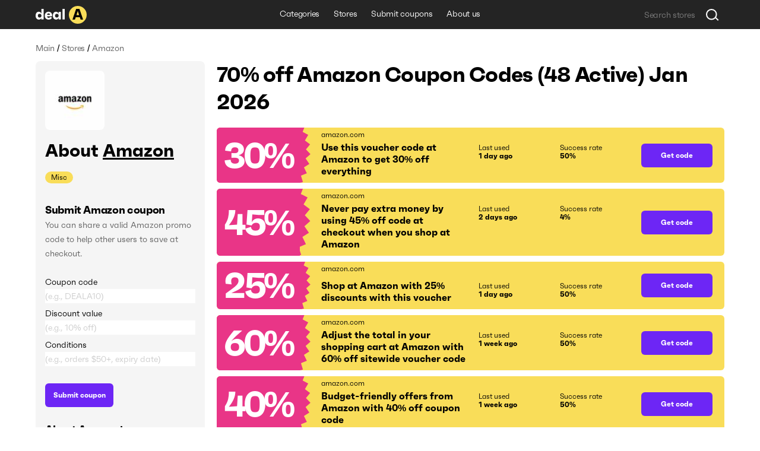

--- FILE ---
content_type: text/html; charset=utf-8
request_url: https://deala.com/amazon
body_size: 22568
content:
<!DOCTYPE html><html lang="en" prefix="og: http://ogp.me/ns#"><head>
  <meta charset="utf-8">
  <title>70% off Amazon Coupon Codes (48 Active) Jan 2026</title>
  <base href="/">
  <meta name="viewport" content="width=device-width, initial-scale=1.0, maximum-scale=1.0, user-scalable=no">
  <link rel="icon" type="image/png" href="/assets/images/favicon.png">
  <link rel="stylesheet" href="assets/fonts/faktum-test/faktum-test.css">
  <link rel="preload" href="https://fonts.googleapis.com/icon?family=Material+Icons" as="style" onload="this.onload=null;this.rel='stylesheet'">
  <noscript><link href="https://fonts.googleapis.com/icon?family=Material+Icons" rel="stylesheet"></noscript>
  <!-- Google Tag Manager -->
  <script>(function(w,d,s,l,i){w[l]=w[l]||[];w[l].push({'gtm.start':
      new Date().getTime(),event:'gtm.js'});var f=d.getElementsByTagName(s)[0],
    j=d.createElement(s),dl=l!='dataLayer'?'&l='+l:'';j.async=true;j.src=
    'https://www.googletagmanager.com/gtm.js?id='+i+dl;f.parentNode.insertBefore(j,f);
  })(window,document,'script','dataLayer','GTM-5L4XQ5R');</script>
  <!-- End Google Tag Manager -->
<link rel="stylesheet" href="styles.b534c177fd7dc971eb39.css"><style ng-transition="serverApp">.root[_ngcontent-sc22]{position:relative;z-index:0}</style><style ng-transition="serverApp">.popup-wrapper[_ngcontent-sc20]{position:absolute;z-index:2;pointer-events:auto}.popup-wrapper.centered[_ngcontent-sc20]{transform:translateX(-50%)}.tooltip-layout[_ngcontent-sc20]{position:fixed;z-index:1;top:0;right:0;bottom:0;left:0}.overlay[_ngcontent-sc20]{position:absolute;width:100%;height:100vh;top:0;left:0;pointer-events:none;z-index:2}</style><style ng-transition="serverApp">.snackbar-wrapper[_ngcontent-sc21]{position:fixed;bottom:0;left:0;right:0}.snackbar-container[_ngcontent-sc21]{position:fixed;z-index:100;bottom:20px;right:0;left:0;display:flex;justify-content:center;pointer-events:none}.snackbar[_ngcontent-sc21]{pointer-events:auto;padding:12px;width:462px;max-width:calc(100vw - 16px);font-size:12px;line-height:14px;letter-spacing:-.02em;color:hsla(0,0%,100%,.87);border-radius:6px;box-shadow:0 2px 10px 0 rgba(0,0,0,.16);display:flex;background-color:#242424}.snackbar[_ngcontent-sc21]:not(.error):before{content:"";display:block;flex:0 0 20px;height:12px;background-image:url(/assets/icons/check-snackbar.svg);margin-right:6px}</style><style ng-transition="serverApp">.content-wrapper[_ngcontent-sc78]{min-height:100vh;display:flex;flex-direction:column;position:relative;z-index:0}  body.full-height .content-wrapper.main-layout-content-wrapper{min-height:1px;position:absolute;top:0;right:0;bottom:0;left:0;height:100%;overflow:hidden}.content[_ngcontent-sc78]{position:relative;z-index:1;display:flex;flex-grow:1;flex-direction:column}  body.full-height .content.main-layout-content{position:absolute;top:0;right:0;bottom:0;left:0;height:100%;overflow:hidden;padding-top:0!important}.main-content[_ngcontent-sc78]{z-index:1;padding-top:20px;padding-bottom:49px;display:flex;flex-grow:1;flex-direction:column}@media screen and (max-width:589px){.main-content[_ngcontent-sc78]{padding-top:16px}}.back-link-wrapper[_ngcontent-sc78]{position:relative}.back-link[_ngcontent-sc78]{display:block;width:36px;height:36px;border-radius:100%;background-image:url(/assets/icons/arr-black-left.svg);background-position:50%;position:absolute;top:-7px;left:-76px}@media screen and (max-width:1439px){.back-link[_ngcontent-sc78]{left:-46px}}@media screen and (max-width:1023px){.back-link[_ngcontent-sc78]{position:static;transform:translate(-10px,-5px)}}.modal-outlet-wrapper[_ngcontent-sc78]{position:relative;z-index:4}.loader-wrapper[_ngcontent-sc78]{position:relative;z-index:5}</style><style ng-transition="serverApp">.modal-layout[_ngcontent-sc26]{position:fixed;top:0;right:0;bottom:0;left:0;z-index:100;display:flex;align-items:center;justify-content:center;margin-right:calc(-100vw - -100%);overflow-y:auto}.modal-layout.ios[_ngcontent-sc26]{position:absolute}.modal-wrapper[_ngcontent-sc26]{position:relative;z-index:2;max-height:100%}.back[_ngcontent-sc26]{position:fixed;top:0;right:0;bottom:0;left:0;z-index:1;background-color:rgba(34,34,34,.5)}.ios[_ngcontent-sc26]   .back[_ngcontent-sc26]{top:-1000px;bottom:-1000px}</style><style ng-transition="serverApp">.header[_ngcontent-sc74]{height:49px}.header[_ngcontent-sc74], .header-holder[_ngcontent-sc74]{position:relative;background-color:#242424}.header-holder[_ngcontent-sc74]{z-index:3;height:100%}.header-content[_ngcontent-sc74]{height:100%;display:grid;grid-template-columns:1fr auto 1fr}.logo[_ngcontent-sc74]{display:block;height:30px;width:86px}.logo-wrapper[_ngcontent-sc74]{display:flex;align-items:center;justify-content:flex-start}li[_ngcontent-sc74], nav[_ngcontent-sc74]{white-space:nowrap;overflow:hidden;text-overflow:ellipsis}.menu-item[_ngcontent-sc74], .menu-wrapper[_ngcontent-sc74]{height:100%;display:flex}.menu-item[_ngcontent-sc74]{font-size:14px;line-height:24px;letter-spacing:-.02em;color:#fff;padding:0 12px;align-items:center;border-bottom:3px solid transparent;transition:all .1s;white-space:nowrap}.menu-item.active[_ngcontent-sc74], .menu-item.fake-active[_ngcontent-sc74]{border-color:#f9dd59}.menu-item[_ngcontent-sc74]:hover{text-decoration:none}@media screen and (min-width:960px){.menu-item[_ngcontent-sc74]:not(.active):hover{border-color:#f9dd59}}.menu-item.focus-visible[_ngcontent-sc74]{border-color:#f9dd59}.search-wrapper[_ngcontent-sc74]{display:flex;align-items:center;justify-content:flex-end}</style><style ng-transition="serverApp">.footer[_ngcontent-sc75], .top-block-wrapper[_ngcontent-sc75]{background-color:#f5f5f5;position:relative}.top-block-wrapper[_ngcontent-sc75]{z-index:4;border-bottom:1px solid rgba(0,0,0,.1)}.top-block-wrapper.with-top-border[_ngcontent-sc75]{box-shadow:0 -1px 0 0 rgba(0,0,0,.1)}.top-block-content[_ngcontent-sc75]{height:77px;display:grid;grid-template-columns:auto 1fr}li[_ngcontent-sc75], nav[_ngcontent-sc75]{white-space:nowrap;overflow:hidden;text-overflow:ellipsis}.menu-item[_ngcontent-sc75], .menu-wrapper[_ngcontent-sc75]{height:100%;display:flex}.menu-item[_ngcontent-sc75]{font-size:14px;line-height:24px;margin-right:26px;letter-spacing:-.02em;padding:0 12px;align-items:center;border-bottom:3px solid transparent;transition:all .1s;white-space:nowrap}@media screen and (min-width:960px){.menu-item[_ngcontent-sc75]:hover{color:#6d26f5}}.menu-item[_ngcontent-sc75]:last-child{margin-right:0}.main-block-wrapper[_ngcontent-sc75]{padding:40px 0;position:relative;z-index:3;background-color:#f5f5f5}@media screen and (max-width:759px){.main-block-wrapper[_ngcontent-sc75]{padding:40px 0 16px}}.main-block-content[_ngcontent-sc75]{display:grid;grid-template-columns:repeat(4,1fr);grid-gap:8px 20px}@media screen and (max-width:669px){.main-block-content[_ngcontent-sc75]{grid-template-columns:repeat(2,1fr)}}@media screen and (max-width:360px){.main-block-content[_ngcontent-sc75]{grid-template-columns:1fr;grid-gap:20px 0}}.logo[_ngcontent-sc75]{height:30px;width:86px}.logo-wrapper[_ngcontent-sc75]{display:flex;align-items:center;justify-content:flex-start;margin-bottom:14px}@media screen and (max-width:759px){.logo-wrapper[_ngcontent-sc75]{margin-bottom:0}}.description-relink-block[_ngcontent-sc75]{display:flex}.description[_ngcontent-sc75]{font-size:12px;line-height:18px;color:#616161;max-width:458px;margin-bottom:24px}@media screen and (max-width:759px){.description[_ngcontent-sc75]{margin-bottom:14px}}.item[_ngcontent-sc75]{margin:0 0 8px;align-items:center;white-space:normal}.link[_ngcontent-sc75]{font-size:18px;line-height:27px;letter-spacing:-.02em;color:#6d26f5;transition:color .1s}@media screen and (min-width:960px){.link[_ngcontent-sc75]:hover{color:#e93587}}.socials-wrapper[_ngcontent-sc75]{display:flex;align-items:center;margin-bottom:24px}@media screen and (max-width:759px){.socials-wrapper[_ngcontent-sc75]{margin-bottom:14px}}.social-item[_ngcontent-sc75]{display:block;font-size:0;width:32px;height:32px;position:relative}.social-item[_ngcontent-sc75]:after, .social-item[_ngcontent-sc75]:before{content:"";position:absolute;top:0;left:0;width:100%;height:100%;background-position:50%;opacity:1}.social-item[_ngcontent-sc75]:after{opacity:0;transition:opacity .2s}@media screen and (min-width:960px){.social-item[_ngcontent-sc75]:hover:after{opacity:1}}.social-item.mod-facebook[_ngcontent-sc75]:before{background-image:url(/assets/icons/socials/fb.svg)}.social-item.mod-facebook[_ngcontent-sc75]:after{background-image:url(/assets/icons/socials/fb-hover.svg)}.social-item.mod-twitter[_ngcontent-sc75]:before{background-image:url(/assets/icons/socials/tw.svg)}.social-item.mod-twitter[_ngcontent-sc75]:after{background-image:url(/assets/icons/socials/tw-hover.svg)}.social-item.mod-instagram[_ngcontent-sc75]:before{background-image:url(/assets/icons/socials/inst.svg)}.social-item.mod-instagram[_ngcontent-sc75]:after{background-image:url(/assets/icons/socials/inst-hover.svg)}.social-item.mod-M[_ngcontent-sc75]:before{background-image:url(/assets/icons/socials/m.svg)}.social-item.mod-M[_ngcontent-sc75]:after{background-image:url(/assets/icons/socials/m-hover.svg)}.social-item.mod-in[_ngcontent-sc75]:before{background-image:url(/assets/icons/socials/in.svg)}.social-item.mod-in[_ngcontent-sc75]:after{background-image:url(/assets/icons/socials/in-hover.svg)}.document-item[_ngcontent-sc75]{font-size:12px;line-height:inherit;color:#616161;margin-right:16px}@media screen and (min-width:960px){.document-item[_ngcontent-sc75]:hover{color:#6d26f5}}.document-item[_ngcontent-sc75]:last-child{margin-right:0}.search-wrapper[_ngcontent-sc75]{flex:1 1 100%;display:flex;align-items:center;justify-content:flex-start}.documents-wrapper[_ngcontent-sc75]   li[_ngcontent-sc75]{display:inline;margin-right:16px}.main-info-wrapper[_ngcontent-sc75]{grid-column-start:1;grid-row-start:1}@media screen and (max-width:759px){.main-info-wrapper[_ngcontent-sc75]{grid-column-start:1;grid-row-start:2}}.app-block-wrapper[_ngcontent-sc75]   h2[_ngcontent-sc75]{font-size:26px;font-weight:400}@media screen and (max-width:759px){.app-block-wrapper[_ngcontent-sc75]{grid-column-start:1;grid-row-start:1}}.app-link[_ngcontent-sc75]{padding:10px 0}</style><style ng-transition="serverApp"></style><style ng-transition="serverApp">.back[_ngcontent-sc77]{position:fixed;top:0;right:0;bottom:0;left:0;background-color:rgba(0,0,0,.5);display:flex;align-items:center;justify-content:center}</style><style ng-transition="serverApp">.mat-icon{background-repeat:no-repeat;display:inline-block;fill:currentColor;height:24px;width:24px}.mat-icon.mat-icon-inline{font-size:inherit;height:inherit;line-height:inherit;width:inherit}[dir=rtl] .mat-icon-rtl-mirror{transform:scale(-1, 1)}.mat-form-field:not(.mat-form-field-appearance-legacy) .mat-form-field-prefix .mat-icon,.mat-form-field:not(.mat-form-field-appearance-legacy) .mat-form-field-suffix .mat-icon{display:block}.mat-form-field:not(.mat-form-field-appearance-legacy) .mat-form-field-prefix .mat-icon-button .mat-icon,.mat-form-field:not(.mat-form-field-appearance-legacy) .mat-form-field-suffix .mat-icon-button .mat-icon{margin:auto}
</style><style ng-transition="serverApp">.grid[_ngcontent-sc117]{display:grid;grid-template-columns:285px auto;grid-gap:32px 20px}@media screen and (max-width:1179px){.grid[_ngcontent-sc117]{grid-template-columns:220px auto;grid-gap:27px 20px}}@media screen and (max-width:959px){.grid[_ngcontent-sc117]{grid-template-columns:1fr;grid-gap:20px 0}}.main-info-wrapper[_ngcontent-sc117]{grid-column-start:1;grid-row-start:1}@media screen and (max-width:959px){.main-info-wrapper[_ngcontent-sc117]{grid-column-start:1;grid-row-start:2}}.popular-block-wrapper[_ngcontent-sc117]{grid-column-start:1;grid-row-start:2}@media screen and (max-width:959px){.popular-block-wrapper[_ngcontent-sc117]{grid-column-start:1;grid-row-start:4;overflow:hidden}}.first-block-wrapper[_ngcontent-sc117]{grid-column-start:2;grid-row-start:1}@media screen and (max-width:959px){.first-block-wrapper[_ngcontent-sc117]{grid-column-start:1;grid-row-start:1}}.second-block-wrapper[_ngcontent-sc117]{grid-column-start:2;grid-row-start:2}@media screen and (max-width:959px){.second-block-wrapper[_ngcontent-sc117]{grid-column-start:1;grid-row-start:3}}.video-block-wrapper[_ngcontent-sc117]{padding:24px}@media screen and (max-width:589px){.video-block-wrapper[_ngcontent-sc117]{padding:16px}}.video-wrapper[_ngcontent-sc117]{display:block;position:relative;padding-bottom:56.25%;height:0;overflow:hidden;width:100%}.video-wrapper[_ngcontent-sc117]   iframe[_ngcontent-sc117]{position:absolute;top:0;left:0;width:100%;height:100%}.relink-block-wrapper[_ngcontent-sc117]{grid-column-start:2}@media screen and (max-width:959px){.relink-block-wrapper[_ngcontent-sc117]{grid-column-start:1;grid-row-start:5}}app-store-info[_ngcontent-sc117]{margin-bottom:10px}@media screen and (max-width:959px){app-store-info[_ngcontent-sc117]{margin-bottom:0}}app-popular-stores[_ngcontent-sc117]{margin-bottom:10px}.page-title[_ngcontent-sc117]{word-break:break-word;margin-bottom:20px}@media screen and (max-width:469px){.page-title[_ngcontent-sc117]{line-height:36px}}.btn-show-more[_ngcontent-sc117]{margin-top:10px;margin-bottom:10px}.coupons-list[_ngcontent-sc117]{margin-bottom:20px}@media screen and (max-width:589px){.coupons-list[_ngcontent-sc117]{margin-bottom:10px}}.coupons-list[_ngcontent-sc117]:last-child{margin-bottom:0}.coupons-list[_ngcontent-sc117] > h2[_ngcontent-sc117]{margin-bottom:16px}.not-other-wrapper[_ngcontent-sc117]{border-radius:8px;background-color:#f5f5f5;padding:32px 16px}app-card-coupon-without-store[_ngcontent-sc117]{display:block;margin-bottom:10px}app-card-coupon-without-store[_ngcontent-sc117]:last-child{margin-bottom:0}app-card-coupon-with-store[_ngcontent-sc117]{display:block;margin-bottom:10px}app-card-coupon-with-store[_ngcontent-sc117]:last-child{margin-bottom:0}app-faq[_ngcontent-sc117], app-guide[_ngcontent-sc117]{width:100%}app-optimized-list-links-with-caption[_ngcontent-sc117]{display:block;margin-bottom:40px}</style><meta property="og:title" content="70% off Amazon Coupon Codes (48 Active) Jan 2026"><meta name="description" content="Get top amazon.com coupons and discount codes. There are 48 working Amazon coupons available in Jan 2026."><meta property="og:description" content="Get top amazon.com coupons and discount codes. There are 48 working Amazon coupons available in Jan 2026."><meta property="og:url" content="https://deala.com/amazon"><link rel="canonical" href="https://deala.com/amazon"><meta property="og:image" content="https://deala-prod.s3.amazonaws.com/shop/100amazon.jpg"><script type="application/ld+json">{"@context":"http://schema.org","@type":"FAQPage","image":"https://deala-prod.s3.amazonaws.com/shop/100amazon.jpg","mainEntity":[{"@type":"Question","name":"Where can I find the latest discount code for Amazon?","acceptedAnswer":{"@type":"Answer","text":"Be in the know on all the latest offers from Amazon right here at DealA. The latest promo code for Amazon will save you 70% off your shopping cart value. We’re regularly tracking the new deals. Check back later for the latest discounts."}},{"@type":"Question","name":"How much can I save using a coupon code at Amazon?","acceptedAnswer":{"@type":"Answer","text":"It usually depends on the total value of items in your shopping cart at Amazon and the particular discount code you use. Normally, users save around $13.75 when using a Amazon discount code. It’s worth trying more than one discount code to get the best deal."}},{"@type":"Question","name":"What is the best Amazon coupon code available?","acceptedAnswer":{"@type":"Answer","text":"The best Amazon coupon code available is 'E2FN8Q9B'. Use this coupon at checkout to reduce the price of your order by 70% off."}},{"@type":"Question","name":"Does Amazon run a Black Friday sale?","acceptedAnswer":{"@type":"Answer","text":"The Amazon Black Friday discounts may vary from 20% to 50%. It depends on the year. Also, they have lots of other offers throughout the year. Keep an eye out for Amazon promo codes listed on DealA.com. You can sign up for the Amazon newsletter at amazon.com and follow them on social media to get even more. They often send out exclusive offers via email and social media, so make sure not to miss anything!"}},{"@type":"Question","name":"Does Amazon have Cyber Monday sale?","acceptedAnswer":{"@type":"Answer","text":"Per our last check, Amazon does not currently offer a Cyber Monday sale. However, they are likely to start one next year. Make sure to check back DealA.com to stay updated on this! As of right now, we prompt you to try some Amazon coupons listed on this page. Our coupon moderation team collects and updates Amazon discounts on a regular basis. Why spend hours surfing the Internet to find the valid Amazon coupon code? You can locate the best Amazon promotions at DealA.com. They may include seasonal sales as well."}}]}</script><style ng-transition="serverApp">[_nghost-sc101]{display:block;margin-bottom:10px}.list[_ngcontent-sc101]{display:flex;align-items:center}.item[_ngcontent-sc101]{font-size:14px;line-height:24px;letter-spacing:-.02em;color:#616161}.item[_ngcontent-sc101]:last-child{flex:1 1 auto;white-space:nowrap;overflow:hidden;text-overflow:ellipsis}.divider[_ngcontent-sc101]{margin:0 4px}</style><style ng-transition="serverApp">[_nghost-sc103]{display:block;background-color:#f5f5f5;border-radius:8px;padding:16px}@media screen and (max-width:959px) and (min-width:590px){[_nghost-sc103]{display:grid;grid-template-columns:repeat(3,1fr);grid-gap:20px}}@media screen and (max-width:959px) and (min-width:590px) and (max-width:759px){[_nghost-sc103]{grid-gap:12px}}.first-block[_ngcontent-sc103]{margin-bottom:15px;overflow:hidden}@media screen and (max-width:959px) and (min-width:590px){.first-block[_ngcontent-sc103]{margin-bottom:0}}.icon[_ngcontent-sc103]{width:100px;height:100px;border-radius:8px;-o-object-fit:contain;object-fit:contain;margin-bottom:16px;display:block}.name-wrapper[_ngcontent-sc103]{margin-bottom:16px;max-width:100%;display:flex}@media screen and (max-width:959px) and (min-width:590px){.name-wrapper[_ngcontent-sc103]{margin-bottom:6px}}.name[_ngcontent-sc103]{max-width:100%;word-break:break-word;padding-right:12px}.name-link[_ngcontent-sc103]{margin-top:7px;width:24px;height:24px;flex:0 0 24px;position:relative;text-decoration:underline;font-size:30px}.additional-list[_ngcontent-sc103]{margin:-1px;display:flex;flex-wrap:wrap}.additional-item[_ngcontent-sc103]{background-color:#f9dd59;font-size:12px;line-height:20px;margin:1px;padding:0 10px;border-radius:33px;transition:background-color,color,.1s}@media screen and (min-width:960px){.additional-item[_ngcontent-sc103]:hover{background-color:#6d26f5;color:#fff}}.additional-item.focus-visible[_ngcontent-sc103]{background-color:#6d26f5;color:#fff}.second-block[_ngcontent-sc103]{position:relative;margin-bottom:16px;overflow:hidden;transition:max-height .4s}@media screen and (max-width:959px) and (min-width:590px){.second-block[_ngcontent-sc103]{margin-bottom:0}}.second-block.loading[_ngcontent-sc103]{max-height:144px!important;transition:max-height 0ms}.description[_ngcontent-sc103]{letter-spacing:-.02em;word-break:break-word}.description[_ngcontent-sc103], .description[_ngcontent-sc103]   h3[_ngcontent-sc103], .description[_ngcontent-sc103]   p[_ngcontent-sc103], .description[_ngcontent-sc103]   strong[_ngcontent-sc103]{font-size:18px;line-height:27px}.description[_ngcontent-sc103]  *{font-size:14px;line-height:24px;letter-spacing:-.02em;margin:0!important;background-color:#f5f5f5!important}.link[_ngcontent-sc103]{color:#6d26f5;transition:color .1s}@media screen and (min-width:960px){.link[_ngcontent-sc103]:hover{color:#e93587}}.btn-show-all[_ngcontent-sc103]{font-size:14px;line-height:24px;letter-spacing:-.02em;color:#6d26f5;transition:color .1s;position:absolute;bottom:0;right:0;padding-left:2px;background-color:#f5f5f5;display:none}@media screen and (max-width:589px) and (min-width:470px){.btn-show-all[_ngcontent-sc103]{width:100%;text-align:start}}.btn-show-all.show[_ngcontent-sc103]{display:block}.btn-show-all[_ngcontent-sc103]:before{content:"...";margin-right:6px;color:#000}@media screen and (min-width:960px){.btn-show-all[_ngcontent-sc103]:hover{color:#e93587}}.btn-show-all.focus-visible[_ngcontent-sc103]{background-color:rgba(0,0,0,.1)}.info-list[_ngcontent-sc103]{width:100%}.info-item[_ngcontent-sc103]{display:grid;grid-template-columns:1fr 1fr;grid-gap:12px;margin-bottom:16px}@media screen and (max-width:959px) and (min-width:590px){.info-item[_ngcontent-sc103]{grid-template-columns:4fr 3fr;grid-gap:6px}}.info-item[_ngcontent-sc103]:last-child{margin-bottom:0}.info-caption[_ngcontent-sc103]{color:rgba(0,0,0,.6)}.info-caption[_ngcontent-sc103], .info-value[_ngcontent-sc103]{font-size:18px;line-height:27px}.info-value[_ngcontent-sc103]{font-weight:700}.table-caption[_ngcontent-sc103]{margin-bottom:8px}.table-caption[_ngcontent-sc103]   h3[_ngcontent-sc103]{font-size:18px;line-height:27px}.table-caption[_ngcontent-sc103]  *{font-size:14px;line-height:24px}.submit-coupon-title[_ngcontent-sc103]{font-size:18px;line-height:27px;word-break:break-word}.submit-coupon-description[_ngcontent-sc103]{font-size:14px;line-height:24px;word-break:break-word;color:#616161;margin-top:0;margin-bottom:24px}</style><style ng-transition="serverApp">[_nghost-sc106]{display:block;background-color:#f5f5f5;border-radius:7px;padding:24px}@media screen and (max-width:589px){[_nghost-sc106]{padding:16px}}.faq-title[_ngcontent-sc106]{word-break:break-word;margin-bottom:6px}@media screen and (max-width:469px){.faq-title[_ngcontent-sc106]{margin-bottom:20px}}.faq-wrapper[_ngcontent-sc106]{display:flex;flex-direction:column;align-items:start;margin-bottom:10px}@media screen and (max-width:469px){.faq-wrapper[_ngcontent-sc106]{margin-bottom:16px}}.faq-wrapper[_ngcontent-sc106]:last-child{margin-bottom:0}.faq-wrapper[_ngcontent-sc106]   h3[_ngcontent-sc106], .faq-wrapper[_ngcontent-sc106]   p[_ngcontent-sc106]{font-size:18px;line-height:27px}.faq-wrapper[_ngcontent-sc106]   p[_ngcontent-sc106]{word-break:break-word;margin:0}.faq-icon[_ngcontent-sc106]{margin-right:12px;-o-object-fit:contain;object-fit:contain}@media screen and (max-width:469px){.faq-icon[_ngcontent-sc106]{margin-right:0;margin-bottom:10px;height:64px}}.coupon-description[_ngcontent-sc106]{font-size:14px;line-height:24px;word-break:break-word;position:relative;padding-left:30px}@media screen and (max-width:469px){.coupon-description[_ngcontent-sc106]{padding-left:20px}}.coupon-description[_ngcontent-sc106]:before{content:"";width:6px;height:6px;border-radius:100%;background-color:#616161;position:absolute;top:9px;left:16px}@media screen and (max-width:469px){.coupon-description[_ngcontent-sc106]:before{left:6px}}</style><style ng-transition="serverApp">[_nghost-sc107]{display:block;border-radius:7px;padding:24px}@media screen and (max-width:589px){[_nghost-sc107]{padding:16px}}.guide-title[_ngcontent-sc107]{word-break:break-word;margin-bottom:6px}@media screen and (max-width:469px){.guide-title[_ngcontent-sc107]{margin-bottom:20px}}.guide-wrapper[_ngcontent-sc107]{display:flex;align-items:center;margin-bottom:10px}@media screen and (max-width:469px){.guide-wrapper[_ngcontent-sc107]{margin-bottom:16px;flex-direction:column;align-items:flex-start}}.guide-wrapper[_ngcontent-sc107]:last-child{margin-bottom:0}.guide-steps[_ngcontent-sc107]{font-size:18px;line-height:27px;word-break:break-word}.guide-steps[_ngcontent-sc107]   ol[_ngcontent-sc107]{padding-left:24px}.guide-steps[_ngcontent-sc107]   li[_ngcontent-sc107]{word-break:break-word;margin:.5em 0}.guide-steps[_ngcontent-sc107]   li[_ngcontent-sc107], .guide-steps[_ngcontent-sc107]   li[_ngcontent-sc107]     strong{font-size:18px;line-height:27px}</style><style ng-transition="serverApp">[_nghost-sc108]{display:block;border-radius:7px;padding:24px}@media screen and (max-width:589px){[_nghost-sc108]{padding:16px}}.info-question[_ngcontent-sc108]{word-break:break-word;margin-bottom:6px}@media screen and (max-width:469px){.info-question[_ngcontent-sc108]{margin-bottom:20px}}.info-wrapper[_ngcontent-sc108]{display:flex;align-items:center;margin-bottom:10px}@media screen and (max-width:469px){.info-wrapper[_ngcontent-sc108]{margin-bottom:16px;flex-direction:column;align-items:flex-start}}.info-wrapper[_ngcontent-sc108]:last-child{margin-bottom:0}.info-answer[_ngcontent-sc108], .info-answer[_ngcontent-sc108]   p[_ngcontent-sc108]{font-size:18px;line-height:27px;word-break:break-word}</style><style ng-transition="serverApp">[_nghost-sc109]{display:block;border-radius:7px;padding:24px}@media screen and (max-width:589px){[_nghost-sc109]{padding:16px}}.info-question[_ngcontent-sc109]{word-break:break-word;margin-bottom:6px}@media screen and (max-width:469px){.info-question[_ngcontent-sc109]{margin-bottom:20px}}.info-wrapper[_ngcontent-sc109]{display:flex;align-items:center;margin-bottom:10px}@media screen and (max-width:469px){.info-wrapper[_ngcontent-sc109]{margin-bottom:16px;flex-direction:column;align-items:flex-start}}.info-wrapper[_ngcontent-sc109]:last-child{margin-bottom:0}.info-answer[_ngcontent-sc109], .info-answer[_ngcontent-sc109]   p[_ngcontent-sc109]{font-size:18px;line-height:27px;word-break:break-word}.info-answer[_ngcontent-sc109]   ul[_ngcontent-sc109]{padding-left:24px;list-style:disc}.info-answer[_ngcontent-sc109]   li[_ngcontent-sc109]{word-break:break-word;margin:.5em 0}.info-answer[_ngcontent-sc109]   li[_ngcontent-sc109], .info-answer[_ngcontent-sc109]   li[_ngcontent-sc109]     strong{font-size:18px;line-height:27px}</style><style ng-transition="serverApp">[_nghost-sc110]{display:block;border-radius:7px;padding:24px}@media screen and (max-width:589px){[_nghost-sc110]{padding:16px}}.info-question[_ngcontent-sc110]{word-break:break-word;margin-bottom:6px}@media screen and (max-width:469px){.info-question[_ngcontent-sc110]{margin-bottom:20px}}.info-wrapper[_ngcontent-sc110]{display:flex;align-items:center;margin-bottom:10px}@media screen and (max-width:469px){.info-wrapper[_ngcontent-sc110]{margin-bottom:16px;flex-direction:column;align-items:flex-start}}.info-wrapper[_ngcontent-sc110]:last-child{margin-bottom:0}.info-answer[_ngcontent-sc110], .info-answer[_ngcontent-sc110]   p[_ngcontent-sc110]{font-size:18px;line-height:27px;word-break:break-word}</style><style ng-transition="serverApp">[_nghost-sc111]{display:block;border-radius:7px;padding:24px}@media screen and (max-width:589px){[_nghost-sc111]{padding:16px}}.info-question[_ngcontent-sc111]{word-break:break-word;margin-bottom:6px}@media screen and (max-width:469px){.info-question[_ngcontent-sc111]{margin-bottom:20px}}.info-wrapper[_ngcontent-sc111]{display:flex;align-items:center;margin-bottom:10px}@media screen and (max-width:469px){.info-wrapper[_ngcontent-sc111]{margin-bottom:16px;flex-direction:column;align-items:flex-start}}.info-wrapper[_ngcontent-sc111]:last-child{margin-bottom:0}.info-answer[_ngcontent-sc111], .info-answer[_ngcontent-sc111]   p[_ngcontent-sc111]{font-size:18px;line-height:27px;word-break:break-word}.info-answer[_ngcontent-sc111]   ol[_ngcontent-sc111]{padding-left:24px}.info-answer[_ngcontent-sc111]   li[_ngcontent-sc111]{word-break:break-word;margin:.5em 0}.info-answer[_ngcontent-sc111]   a[_ngcontent-sc111], .info-answer[_ngcontent-sc111]   li[_ngcontent-sc111], .info-answer[_ngcontent-sc111]   li[_ngcontent-sc111]     strong{font-size:18px;line-height:27px}</style><style ng-transition="serverApp">[_nghost-sc112]{display:block;background-color:#f5f5f5;border-radius:8px;padding:16px}@media screen and (max-width:959px){[_nghost-sc112]{background-color:#fff}}.popular-stores-title[_ngcontent-sc112]{margin-bottom:16px}.popular-stores-title[_ngcontent-sc112]   h3[_ngcontent-sc112]{font-size:18px;line-height:27px}.popular-stores-title[_ngcontent-sc112]  *{font-size:14px;line-height:24px}@media screen and (max-width:959px){.popular-stores-list[_ngcontent-sc112]{display:grid;grid-template-columns:repeat(4,1fr);grid-gap:20px}}@media screen and (max-width:759px){.popular-stores-list[_ngcontent-sc112]{grid-template-columns:repeat(3,1fr)}}@media screen and (max-width:589px){.popular-stores-list[_ngcontent-sc112]{grid-template-columns:repeat(2,1fr);grid-gap:12px}}@media screen and (max-width:469px){.popular-stores-list[_ngcontent-sc112]{grid-template-columns:repeat(1,1fr)}}.popular-stores-item[_ngcontent-sc112]{margin:8px 0;display:flex;align-items:center;overflow:hidden}.popular-stores-icon[_ngcontent-sc112]{margin-right:10px;width:50px;height:50px;flex:0 0 50px;overflow:hidden;-o-object-fit:contain;object-fit:contain;border-radius:8px}.popular-stores-info-wrapper[_ngcontent-sc112]{overflow:hidden;display:flex;flex-direction:column}.popular-stores-name[_ngcontent-sc112]{font-size:18px;line-height:27px;letter-spacing:-.02em;color:#6d26f5;transition:color .1s;max-width:100%;overflow:hidden;text-overflow:ellipsis;white-space:nowrap}@media screen and (min-width:960px){.popular-stores-name[_ngcontent-sc112]:hover{color:#e93587}}.popular-stores-coupons[_ngcontent-sc112]{font-size:18px;line-height:27px;letter-spacing:-.02em;color:rgba(0,0,0,.6)}</style><style ng-transition="serverApp">[_nghost-sc113]{display:block;background-color:#f5f5f5;border-radius:8px;padding:16px}@media screen and (max-width:959px){[_nghost-sc113]{background-color:#fff}}.people-like-title[_ngcontent-sc113]{margin-bottom:16px}.people-like-title[_ngcontent-sc113]   h3[_ngcontent-sc113]{font-size:18px;line-height:27px}.people-like-title[_ngcontent-sc113]  *{font-size:14px;line-height:24px}@media screen and (max-width:959px) and (min-width:590px){.people-like-list[_ngcontent-sc113]{display:grid;grid-template-columns:repeat(4,1fr);grid-gap:0 20px}}@media screen and (max-width:959px) and (min-width:590px) and (max-width:759px){.people-like-list[_ngcontent-sc113]{grid-template-columns:repeat(3,1fr)}}.people-like-item[_ngcontent-sc113]{margin:8px 0;display:flex;align-items:center;overflow:hidden}.people-like-link[_ngcontent-sc113]{display:inline-block;font-size:18px;line-height:27px;letter-spacing:-.02em;color:#6d26f5;transition:color .1s}@media screen and (min-width:960px){.people-like-link[_ngcontent-sc113]:hover{color:#e93587}}@media screen and (max-width:959px) and (min-width:590px){.people-like-link[_ngcontent-sc113]{overflow:hidden;text-overflow:ellipsis;white-space:nowrap}}</style><style ng-transition="serverApp">.relative-wrapper[_ngcontent-sc104]{position:relative;margin-right:24px;height:100%}@media screen and (max-width:669px){.relative-wrapper[_ngcontent-sc104]{margin-right:0}}.backing[_ngcontent-sc104]{position:absolute;right:-18px;top:0;height:100%;-o-object-fit:contain;object-fit:contain;z-index:1}@media screen and (max-width:669px){.backing[_ngcontent-sc104]{display:none}}.info-wrapper[_ngcontent-sc104]{flex:0 0 auto;width:140px;height:100%;background-color:#f9dd59;position:relative;z-index:2;background-position:50%;background-size:contain}@media screen and (max-width:669px){.info-wrapper[_ngcontent-sc104]{width:70px;height:70px;background-color:transparent;background-image:url(/assets/icons/coupons/gear-cyrcle-yellow.svg)}}.info-wrapper.highlight[_ngcontent-sc104]{background-color:#e93587}@media screen and (max-width:669px){.info-wrapper.highlight[_ngcontent-sc104]{background-color:transparent}.info-wrapper.highlight.mod-type-0[_ngcontent-sc104]{background-image:url(/assets/icons/coupons/title-for-best/title-0.svg)}.info-wrapper.highlight.mod-type-1[_ngcontent-sc104]{background-image:url(/assets/icons/coupons/title-for-best/title-1.svg)}.info-wrapper.highlight.mod-type-2[_ngcontent-sc104]{background-image:url(/assets/icons/coupons/title-for-best/title-2.svg)}.info-wrapper.highlight.mod-type-3[_ngcontent-sc104]{background-image:url(/assets/icons/coupons/title-for-best/title-3.svg)}}.info-wrapper.disabled[_ngcontent-sc104]{background-color:#dcdcdc}@media screen and (max-width:669px){.info-wrapper.disabled[_ngcontent-sc104]{background-color:transparent;background-image:url(/assets/icons/coupons/gear-cyrcle-grey.svg)}}.main-block[_ngcontent-sc104]{display:flex;flex-direction:column;width:auto;height:100%}@media screen and (max-width:669px){.main-block[_ngcontent-sc104]{padding:24px 0 0 12px}}strong[_ngcontent-sc104]{position:absolute;top:50%;left:50%;transform:translate(-50%,-50%);letter-spacing:-.075em;color:#e93587;width:100%;text-align:center}strong.mod-mobile[_ngcontent-sc104]{display:none}@media screen and (max-width:669px){strong.mod-mobile[_ngcontent-sc104]{display:block}}@media screen and (max-width:669px){strong.mod-desktop[_ngcontent-sc104]{display:none}}@media screen and (max-width:669px){strong[_ngcontent-sc104]{font-size:28px;line-height:30px}}strong.disabled[_ngcontent-sc104], strong.highlight[_ngcontent-sc104]{color:#fff}</style><style ng-transition="serverApp">.wrapper[_ngcontent-sc82]{display:flex;transition:all .1s;background-color:#f5f5f5;border-radius:6px;overflow:hidden;min-height:80px}.wrapper.highlight[_ngcontent-sc82]{background-color:#f9dd59}@media screen and (max-width:669px){.wrapper[_ngcontent-sc82]{height:auto;flex-direction:column}}.main-block[_ngcontent-sc82]{flex:1 1 100%;display:flex;cursor:pointer!important}@media screen and (max-width:669px){.main-block[_ngcontent-sc82]{flex-direction:row}}.left-block[_ngcontent-sc82]{flex:0 0 auto}.info-wrapper[_ngcontent-sc82]{flex:1 1 auto;display:flex;justify-content:start;word-break:break-word;padding:0 0 0 12px;flex-direction:column}@media screen and (max-width:669px){.info-wrapper[_ngcontent-sc82]{align-items:start;padding-right:12px}}.title-info-wrapper[_ngcontent-sc82]{flex:1 2 100%;display:flex;align-items:start;justify-content:start;word-break:break-word;padding-top:4px}@media screen and (max-width:669px){.title-info-wrapper[_ngcontent-sc82]{flex-direction:column-reverse}}.caption-info-wrapper[_ngcontent-sc82]{flex:2 1 100%;display:flex;justify-content:start;word-break:break-word;padding:4px 0}@media screen and (max-width:669px){.caption-info-wrapper[_ngcontent-sc82]{flex-direction:column;padding-right:12px}}.description-wrapper[_ngcontent-sc82]{flex:1 1 100%;display:flex;flex-direction:column;min-width:100px;padding-right:20px}.statistic-wrapper[_ngcontent-sc82]{flex:1 1 100%;display:flex;justify-content:start;padding-top:4px}@media screen and (max-width:669px){.statistic-wrapper[_ngcontent-sc82]{flex-direction:column-reverse;width:auto;align-self:flex-start}}.shop-title[_ngcontent-sc82]{flex:1 1 100%;display:flex;align-items:start;justify-content:left;font-weight:700;font-size:16px}@media screen and (max-width:669px){.shop-title[_ngcontent-sc82]{height:auto}}.shop-title.disabled[_ngcontent-sc82]{color:rgba(0,0,0,.3)}.shop-title[_ngcontent-sc82]  *{font-size:16px;line-height:20px}.shop-link[_ngcontent-sc82]{flex:1 1 100%;font-size:12px;color:#000;overflow:hidden}@media screen and (max-width:669px){.shop-link[_ngcontent-sc82]{flex:1 1 auto;padding-top:2px}}.coupon-discount-conditions[_ngcontent-sc82]{flex:1 1 100%;display:flex;align-items:end;justify-content:left;font-size:14px;padding-top:6px}@media screen and (max-width:669px){.coupon-discount-conditions[_ngcontent-sc82]{max-height:none}}.verified-wrapper[_ngcontent-sc82]{flex:1 1 100%;font-size:12px;color:#000;padding-left:4px}.verified-wrapper.check-icon[_ngcontent-sc82]{width:16px;height:16px;font-weight:700;font-size:16px;vertical-align:bottom;padding-left:0}.verified-wrapper[_ngcontent-sc82]   span[_ngcontent-sc82]{font-size:12px}@media screen and (max-width:669px){.verified-wrapper[_ngcontent-sc82]{flex:1 1 auto;padding-left:0}}.last-used[_ngcontent-sc82]{flex:1 1 100%;font-size:12px;line-height:14px;color:#000}.last-used.value[_ngcontent-sc82]{font-weight:700}@media screen and (min-width:669px){.last-used.new-line[_ngcontent-sc82]{display:block}}.rate-wrapper[_ngcontent-sc82]{flex:1 1 100%;font-size:12px;line-height:14px;color:#000;margin-left:20px}@media screen and (max-width:669px){.rate-wrapper[_ngcontent-sc82]{justify-content:flex-start;margin-left:0}}.rate-wrapper.value[_ngcontent-sc82]{font-weight:700;margin-left:0}@media screen and (min-width:669px){.rate-wrapper.new-line[_ngcontent-sc82]{display:block}}.btn-wrapper[_ngcontent-sc82]{flex:0 0 auto;display:flex;width:160px;align-items:center;justify-content:center;padding:12px 20px}@media screen and (max-width:669px){.btn-wrapper[_ngcontent-sc82]{width:auto;flex:1 1 auto;padding:12px}}.btn-get-code[_ngcontent-sc82]{flex:1 1 auto;align-self:center}</style><style ng-transition="serverApp">.title[_ngcontent-sc99]{margin-bottom:16px}.grid[_ngcontent-sc99]{display:grid;grid-template-columns:repeat(4,1fr);grid-gap:8px 20px}@media screen and (max-width:1023px){.grid[_ngcontent-sc99]{grid-template-columns:repeat(3,1fr)}}@media screen and (max-width:759px){.grid[_ngcontent-sc99]{grid-template-columns:repeat(2,1fr)}}.link[_ngcontent-sc99]{font-size:14px;line-height:24px;letter-spacing:-.02em;height:50px;color:#616161;transition:color .1s;display:block;white-space:normal}@media screen and (min-width:960px){.link[_ngcontent-sc99]:hover{color:#6d26f5}}</style><style ng-transition="serverApp">[_nghost-sc102]{display:block}form[_ngcontent-sc102]{display:flex;flex-direction:column}h3[_ngcontent-sc102]{font-size:18px;line-height:27px;word-break:break-word}p[_ngcontent-sc102]{color:#616161;margin-top:0;margin-bottom:24px}label[_ngcontent-sc102], p[_ngcontent-sc102]{font-size:14px;line-height:24px;word-break:break-word}input[_ngcontent-sc102], label[_ngcontent-sc102]{color:#000}input[_ngcontent-sc102]{font-size:14px;line-height:24px;word-break:break-word;margin-bottom:5px}input[_ngcontent-sc102]::-webkit-input-placeholder{color:rgba(0,0,0,.2)}input[_ngcontent-sc102]::-moz-placeholder{color:rgba(0,0,0,.2)}input[_ngcontent-sc102]::-ms-input-placeholder{color:rgba(0,0,0,.2)}input[_ngcontent-sc102]::placeholder{color:rgba(0,0,0,.2)}input[_ngcontent-sc102]:focus::-webkit-input-placeholder{color:transparent}input[_ngcontent-sc102]:focus::-moz-placeholder{color:transparent}input[_ngcontent-sc102]:focus::-ms-input-placeholder{color:transparent}input[_ngcontent-sc102]:focus::placeholder{color:transparent}button[_ngcontent-sc102]{width:115px;margin:24px 0}.alert[_ngcontent-sc102]{font-size:14px;line-height:24px;word-break:break-word;color:#e93587}.success-send[_ngcontent-sc102]{display:block;color:#05a344}</style><style ng-transition="serverApp">[_nghost-sc71]{justify-content:flex-end}.wrapper[_ngcontent-sc71], [_nghost-sc71]{width:100%;display:flex;align-items:center}.wrapper[_ngcontent-sc71]{max-width:140px;transition:max-width .3s;position:relative}.wrapper.mod-expansion[_ngcontent-sc71]{max-width:300px}.input[_ngcontent-sc71], .label[_ngcontent-sc71]{width:100%}.input[_ngcontent-sc71]{background-color:transparent;font-size:14px;line-height:24px;letter-spacing:-.02em;height:28px;padding:0 5px}.input.mod-theme-header[_ngcontent-sc71]{background-position:left 10px center;color:#fff}.input.mod-theme-header[_ngcontent-sc71]::-webkit-input-placeholder{color:hsla(0,0%,100%,.4)}.input.mod-theme-header[_ngcontent-sc71]::-moz-placeholder{color:hsla(0,0%,100%,.4)}.input.mod-theme-header[_ngcontent-sc71]::-ms-input-placeholder{color:hsla(0,0%,100%,.4)}.input.mod-theme-header[_ngcontent-sc71]::placeholder{color:hsla(0,0%,100%,.4)}.input.mod-theme-header.mod-expansion[_ngcontent-sc71]{padding-left:40px;background-image:url(/assets/icons/loupe-light.svg)}.input.mod-theme-footer[_ngcontent-sc71]{background-position:0}.input.mod-theme-footer[_ngcontent-sc71]::-webkit-input-placeholder{color:rgba(0,0,0,.4)}.input.mod-theme-footer[_ngcontent-sc71]::-moz-placeholder{color:rgba(0,0,0,.4)}.input.mod-theme-footer[_ngcontent-sc71]::-ms-input-placeholder{color:rgba(0,0,0,.4)}.input.mod-theme-footer[_ngcontent-sc71]::placeholder{color:rgba(0,0,0,.4)}.input.mod-theme-footer.mod-expansion[_ngcontent-sc71]{padding-left:40px;background-image:url(/assets/icons/loupe-dark-big.svg)}.btns-wrapper[_ngcontent-sc71]{display:flex;align-items:center;position:relative;flex:0 0 40px}.btn[_ngcontent-sc71], .btns-wrapper[_ngcontent-sc71]{width:40px;height:40px}.btn[_ngcontent-sc71]{position:absolute;top:50%;left:50%;transform:translate(-50%,-50%);padding:10px;transition:opacity .3s}.btn.hide-btn[_ngcontent-sc71]{opacity:0;pointer-events:none}.list-wrapper[_ngcontent-sc71]{position:absolute;width:100%;top:calc(100% + 4px);transition:opacity .3s}</style><style ng-transition="serverApp">.list-wrapper[_ngcontent-sc70]{border-radius:0 0 6px 6px;opacity:0;pointer-events:none}.list-wrapper.mod-reverse[_ngcontent-sc70]{display:flex;flex-direction:column-reverse;border-radius:6px 6px 0 0}.list-wrapper.mod-open[_ngcontent-sc70]{opacity:1;pointer-events:auto}.list-wrapper.mod-theme-footer[_ngcontent-sc70]{background-color:#f5f5f5}.list-wrapper.mod-theme-header[_ngcontent-sc70]{background-color:#242424}.list-wrapper.mod-exist-content[_ngcontent-sc70]{padding:10px 0}.list-wrapper.mod-exist-content.mod-theme-footer[_ngcontent-sc70]{border:1px solid rgba(0,0,0,.1)}.list-wrapper.mod-exist-content.mod-theme-header[_ngcontent-sc70]{border-top:1px solid hsla(0,0%,100%,.1)}.loader[_ngcontent-sc70]{margin:16px auto}.message-not-found[_ngcontent-sc70]{font-size:14px;line-height:18px;text-align:center;padding:10px 0}.message-not-found.mod-theme-footer[_ngcontent-sc70]{color:#000}.message-not-found.mod-theme-header[_ngcontent-sc70]{color:#fff}</style></head>
<body>
<!-- Google Tag Manager (noscript) -->
<noscript><iframe src="https://www.googletagmanager.com/ns.html?id=GTM-5L4XQ5R"
                  height="0" width="0" style="display:none;visibility:hidden"></iframe></noscript>
<!-- End Google Tag Manager (noscript) -->
  <app-root _nghost-sc22="" ng-version="9.1.9"><div _ngcontent-sc22="" class="root"><router-outlet _ngcontent-sc22=""></router-outlet><app-layout _nghost-sc78=""><div _ngcontent-sc78="" class="modal-outlet-wrapper"><app-modal-outlet _ngcontent-sc78="" _nghost-sc26=""><!----></app-modal-outlet></div><div _ngcontent-sc78="" class="content-wrapper main-layout-content-wrapper"><div _ngcontent-sc78="" class="content main-layout-content"><app-layout-header _ngcontent-sc78="" _nghost-sc74=""><header _ngcontent-sc74="" appclickoutside="" class="header"><div _ngcontent-sc74="" class="header-holder"><div _ngcontent-sc74="" class="gl-page-content mod-height-100"><div _ngcontent-sc74="" class="header-content"><div _ngcontent-sc74="" class="logo-wrapper"><a _ngcontent-sc74="" class="gl-link-fv mod-white" href="/"><img _ngcontent-sc74="" src="/assets/icons/logo-white.svg" alt="DealA logo" class="logo"></a></div><nav _ngcontent-sc74=""><ul _ngcontent-sc74="" class="menu-wrapper"><li _ngcontent-sc74=""><a _ngcontent-sc74="" routerlinkactive="active" class="menu-item" href="/tag">Categories</a></li><!----><!----><li _ngcontent-sc74=""><a _ngcontent-sc74="" routerlinkactive="active" class="menu-item" href="/stores">Stores</a></li><!----><!----><li _ngcontent-sc74=""><a _ngcontent-sc74="" routerlinkactive="active" class="menu-item" href="/submit-coupons">Submit coupons</a></li><!----><!----><!----><!----><li _ngcontent-sc74=""><a _ngcontent-sc74="" routerlinkactive="active" class="menu-item" href="/about-us">About us</a></li><!----><!----><!----><!----><!----></ul></nav><div _ngcontent-sc74="" class="search-wrapper"><app-input-search-with-loupe _ngcontent-sc74="" _nghost-sc71=""><div _ngcontent-sc71="" class="wrapper"><label _ngcontent-sc71="" class="label"><input _ngcontent-sc71="" type="text" class="input mod-theme-header ng-untouched ng-pristine ng-valid" placeholder="Search stores" value=""></label><div _ngcontent-sc71="" class="btns-wrapper"><button _ngcontent-sc71="" class="btn gl-btn gl-link-fv mod-theme-header" tabindex="0"><img _ngcontent-sc71="" src="/assets/icons/loupe-light.svg" alt="search icon"><!----><!----></button><button _ngcontent-sc71="" class="btn gl-btn gl-link-fv hide-btn mod-theme-header" tabindex="-1"><img _ngcontent-sc71="" src="/assets/icons/close-light.svg" alt="close button"><!----><!----></button></div><div _ngcontent-sc71="" class="list-wrapper"><app-cards-store-mini-list _ngcontent-sc71="" _nghost-sc70=""><div _ngcontent-sc70="" class="list-wrapper mod-theme-header"><!----><!----><!----></div></app-cards-store-mini-list></div></div></app-input-search-with-loupe></div><!----><!----><!----></div></div></div><!----></header></app-layout-header><main _ngcontent-sc78="" class="main-content"><router-outlet _ngcontent-sc78=""></router-outlet><app-store-view-page _nghost-sc117=""><div _ngcontent-sc117="" appscrollup="" class="gl-page-content"><app-breadcrumbs _ngcontent-sc117="" _nghost-sc101=""><div _ngcontent-sc101="" class="list"><a _ngcontent-sc101="" class="item gl-link-fv" href="/"> Main </a><!----><div _ngcontent-sc101="" class="divider">/</div><!----><!----><!----><a _ngcontent-sc101="" class="item gl-link-fv" href="/stores"> Stores </a><!----><div _ngcontent-sc101="" class="divider">/</div><!----><!----><!----><!----><!----><div _ngcontent-sc101="" class="item"> Amazon </div><!----><!----><!----></div></app-breadcrumbs><div _ngcontent-sc117="" class="grid"><div _ngcontent-sc117="" class="first-block-wrapper"><h1 _ngcontent-sc117="" class="page-title">70% off Amazon Coupon Codes (48 Active) Jan 2026</h1><section _ngcontent-sc117="" class="coupons-list"><app-card-coupon-without-store _ngcontent-sc117="" _nghost-sc104=""><app-card-coupon-base _ngcontent-sc104="" _nghost-sc82=""><div _ngcontent-sc82="" xmlns="http://www.w3.org/1999/html" class="wrapper highlight"><div _ngcontent-sc82="" role="button" class="main-block"><div _ngcontent-sc82="" class="left-block"><div _ngcontent-sc104="" class="relative-wrapper"><img _ngcontent-sc104="" alt="backing" class="backing" src="/assets/icons/coupons/gear-pink.svg"><div _ngcontent-sc104="" class="main-block"><div _ngcontent-sc104="" class="info-wrapper highlight mod-type-0"><strong _ngcontent-sc104="" apptextmaxsize="" class="highlight"> 30%  </strong></div></div></div></div><div _ngcontent-sc82="" class="info-wrapper"><div _ngcontent-sc82="" class="title-info-wrapper"><div _ngcontent-sc82="" class="shop-link"> amazon.com </div><div _ngcontent-sc82="" class="verified-wrapper"><!----></div></div><div _ngcontent-sc82="" class="caption-info-wrapper"><div _ngcontent-sc82="" class="description-wrapper"><div _ngcontent-sc82="" class="shop-title"><h2 _ngcontent-sc82="">Use this voucher code at Amazon to get 30% off everything</h2><!----><!----></div><div _ngcontent-sc82="" class="coupon-discount-conditions">  </div></div><div _ngcontent-sc82="" class="statistic-wrapper"><div _ngcontent-sc82="" class="last-used"> Last used <span _ngcontent-sc82="" class="last-used value new-line"> 1 day ago </span><!----><!----><!----></div><div _ngcontent-sc82="" class="rate-wrapper"> Success rate <span _ngcontent-sc82="" class="rate-wrapper value new-line">50%</span><!----><!----></div></div></div></div></div><div _ngcontent-sc82="" class="btn-wrapper"><button _ngcontent-sc82="" class="btn-get-code gl-btn mod-primary mod-purple" tabindex="0"> Get code </button></div></div></app-card-coupon-base></app-card-coupon-without-store><app-card-coupon-without-store _ngcontent-sc117="" _nghost-sc104=""><app-card-coupon-base _ngcontent-sc104="" _nghost-sc82=""><div _ngcontent-sc82="" xmlns="http://www.w3.org/1999/html" class="wrapper highlight"><div _ngcontent-sc82="" role="button" class="main-block"><div _ngcontent-sc82="" class="left-block"><div _ngcontent-sc104="" class="relative-wrapper"><img _ngcontent-sc104="" alt="backing" class="backing" src="/assets/icons/coupons/gear-pink.svg"><div _ngcontent-sc104="" class="main-block"><div _ngcontent-sc104="" class="info-wrapper highlight mod-type-1"><strong _ngcontent-sc104="" apptextmaxsize="" class="highlight"> 45%  </strong></div></div></div></div><div _ngcontent-sc82="" class="info-wrapper"><div _ngcontent-sc82="" class="title-info-wrapper"><div _ngcontent-sc82="" class="shop-link"> amazon.com </div><div _ngcontent-sc82="" class="verified-wrapper"><!----></div></div><div _ngcontent-sc82="" class="caption-info-wrapper"><div _ngcontent-sc82="" class="description-wrapper"><div _ngcontent-sc82="" class="shop-title"><h2 _ngcontent-sc82="">Never pay extra money by using 45% off code at checkout when you shop at Amazon</h2><!----><!----></div><div _ngcontent-sc82="" class="coupon-discount-conditions">  </div></div><div _ngcontent-sc82="" class="statistic-wrapper"><div _ngcontent-sc82="" class="last-used"> Last used <span _ngcontent-sc82="" class="last-used value new-line"> 2 days ago </span><!----><!----><!----></div><div _ngcontent-sc82="" class="rate-wrapper"> Success rate <span _ngcontent-sc82="" class="rate-wrapper value new-line"> 4% </span><!----><!----><!----></div></div></div></div></div><div _ngcontent-sc82="" class="btn-wrapper"><button _ngcontent-sc82="" class="btn-get-code gl-btn mod-primary mod-purple" tabindex="0"> Get code </button></div></div></app-card-coupon-base></app-card-coupon-without-store><app-card-coupon-without-store _ngcontent-sc117="" _nghost-sc104=""><app-card-coupon-base _ngcontent-sc104="" _nghost-sc82=""><div _ngcontent-sc82="" xmlns="http://www.w3.org/1999/html" class="wrapper highlight"><div _ngcontent-sc82="" role="button" class="main-block"><div _ngcontent-sc82="" class="left-block"><div _ngcontent-sc104="" class="relative-wrapper"><img _ngcontent-sc104="" alt="backing" class="backing" src="/assets/icons/coupons/gear-pink.svg"><div _ngcontent-sc104="" class="main-block"><div _ngcontent-sc104="" class="info-wrapper highlight mod-type-2"><strong _ngcontent-sc104="" apptextmaxsize="" class="highlight"> 25%  </strong></div></div></div></div><div _ngcontent-sc82="" class="info-wrapper"><div _ngcontent-sc82="" class="title-info-wrapper"><div _ngcontent-sc82="" class="shop-link"> amazon.com </div><div _ngcontent-sc82="" class="verified-wrapper"><!----></div></div><div _ngcontent-sc82="" class="caption-info-wrapper"><div _ngcontent-sc82="" class="description-wrapper"><div _ngcontent-sc82="" class="shop-title"><h2 _ngcontent-sc82="">Shop at Amazon with 25% discounts with this voucher</h2><!----><!----></div><div _ngcontent-sc82="" class="coupon-discount-conditions">  </div></div><div _ngcontent-sc82="" class="statistic-wrapper"><div _ngcontent-sc82="" class="last-used"> Last used <span _ngcontent-sc82="" class="last-used value new-line"> 1 day ago </span><!----><!----><!----></div><div _ngcontent-sc82="" class="rate-wrapper"> Success rate <span _ngcontent-sc82="" class="rate-wrapper value new-line">50%</span><!----><!----></div></div></div></div></div><div _ngcontent-sc82="" class="btn-wrapper"><button _ngcontent-sc82="" class="btn-get-code gl-btn mod-primary mod-purple" tabindex="0"> Get code </button></div></div></app-card-coupon-base></app-card-coupon-without-store><app-card-coupon-without-store _ngcontent-sc117="" _nghost-sc104=""><app-card-coupon-base _ngcontent-sc104="" _nghost-sc82=""><div _ngcontent-sc82="" xmlns="http://www.w3.org/1999/html" class="wrapper highlight"><div _ngcontent-sc82="" role="button" class="main-block"><div _ngcontent-sc82="" class="left-block"><div _ngcontent-sc104="" class="relative-wrapper"><img _ngcontent-sc104="" alt="backing" class="backing" src="/assets/icons/coupons/gear-pink.svg"><div _ngcontent-sc104="" class="main-block"><div _ngcontent-sc104="" class="info-wrapper highlight mod-type-3"><strong _ngcontent-sc104="" apptextmaxsize="" class="highlight"> 60%  </strong></div></div></div></div><div _ngcontent-sc82="" class="info-wrapper"><div _ngcontent-sc82="" class="title-info-wrapper"><div _ngcontent-sc82="" class="shop-link"> amazon.com </div><div _ngcontent-sc82="" class="verified-wrapper"><!----></div></div><div _ngcontent-sc82="" class="caption-info-wrapper"><div _ngcontent-sc82="" class="description-wrapper"><div _ngcontent-sc82="" class="shop-title"><h2 _ngcontent-sc82="">Adjust the total in your shopping cart at Amazon with 60% off sitewide voucher code</h2><!----><!----></div><div _ngcontent-sc82="" class="coupon-discount-conditions">  </div></div><div _ngcontent-sc82="" class="statistic-wrapper"><div _ngcontent-sc82="" class="last-used"> Last used <span _ngcontent-sc82="" class="last-used value new-line"> 1 week ago </span><!----><!----><!----></div><div _ngcontent-sc82="" class="rate-wrapper"> Success rate <span _ngcontent-sc82="" class="rate-wrapper value new-line">50%</span><!----><!----></div></div></div></div></div><div _ngcontent-sc82="" class="btn-wrapper"><button _ngcontent-sc82="" class="btn-get-code gl-btn mod-primary mod-purple" tabindex="0"> Get code </button></div></div></app-card-coupon-base></app-card-coupon-without-store><app-card-coupon-without-store _ngcontent-sc117="" _nghost-sc104=""><app-card-coupon-base _ngcontent-sc104="" _nghost-sc82=""><div _ngcontent-sc82="" xmlns="http://www.w3.org/1999/html" class="wrapper highlight"><div _ngcontent-sc82="" role="button" class="main-block"><div _ngcontent-sc82="" class="left-block"><div _ngcontent-sc104="" class="relative-wrapper"><img _ngcontent-sc104="" alt="backing" class="backing" src="/assets/icons/coupons/gear-pink.svg"><div _ngcontent-sc104="" class="main-block"><div _ngcontent-sc104="" class="info-wrapper highlight mod-type-0"><strong _ngcontent-sc104="" apptextmaxsize="" class="highlight"> 40%  </strong></div></div></div></div><div _ngcontent-sc82="" class="info-wrapper"><div _ngcontent-sc82="" class="title-info-wrapper"><div _ngcontent-sc82="" class="shop-link"> amazon.com </div><div _ngcontent-sc82="" class="verified-wrapper"><!----></div></div><div _ngcontent-sc82="" class="caption-info-wrapper"><div _ngcontent-sc82="" class="description-wrapper"><div _ngcontent-sc82="" class="shop-title"><h2 _ngcontent-sc82="">Budget-friendly offers from Amazon with 40% off coupon code</h2><!----><!----></div><div _ngcontent-sc82="" class="coupon-discount-conditions">  </div></div><div _ngcontent-sc82="" class="statistic-wrapper"><div _ngcontent-sc82="" class="last-used"> Last used <span _ngcontent-sc82="" class="last-used value new-line"> 2 weeks ago </span><!----><!----><!----></div><div _ngcontent-sc82="" class="rate-wrapper"> Success rate <span _ngcontent-sc82="" class="rate-wrapper value new-line">50%</span><!----><!----></div></div></div></div></div><div _ngcontent-sc82="" class="btn-wrapper"><button _ngcontent-sc82="" class="btn-get-code gl-btn mod-primary mod-purple" tabindex="0"> Get code </button></div></div></app-card-coupon-base></app-card-coupon-without-store><app-card-coupon-without-store _ngcontent-sc117="" _nghost-sc104=""><app-card-coupon-base _ngcontent-sc104="" _nghost-sc82=""><div _ngcontent-sc82="" xmlns="http://www.w3.org/1999/html" class="wrapper highlight"><div _ngcontent-sc82="" role="button" class="main-block"><div _ngcontent-sc82="" class="left-block"><div _ngcontent-sc104="" class="relative-wrapper"><img _ngcontent-sc104="" alt="backing" class="backing" src="/assets/icons/coupons/gear-pink.svg"><div _ngcontent-sc104="" class="main-block"><div _ngcontent-sc104="" class="info-wrapper highlight mod-type-1"><strong _ngcontent-sc104="" apptextmaxsize="" class="highlight"> 27%  </strong></div></div></div></div><div _ngcontent-sc82="" class="info-wrapper"><div _ngcontent-sc82="" class="title-info-wrapper"><div _ngcontent-sc82="" class="shop-link"> amazon.com </div><div _ngcontent-sc82="" class="verified-wrapper"><!----></div></div><div _ngcontent-sc82="" class="caption-info-wrapper"><div _ngcontent-sc82="" class="description-wrapper"><div _ngcontent-sc82="" class="shop-title"><h2 _ngcontent-sc82="">Your savings will amount to 27% off your purchase at Amazon with this voucher</h2><!----><!----></div><div _ngcontent-sc82="" class="coupon-discount-conditions">  </div></div><div _ngcontent-sc82="" class="statistic-wrapper"><div _ngcontent-sc82="" class="last-used"> Last used <span _ngcontent-sc82="" class="last-used value new-line"> 2 weeks ago </span><!----><!----><!----></div><div _ngcontent-sc82="" class="rate-wrapper"> Success rate <span _ngcontent-sc82="" class="rate-wrapper value new-line">50%</span><!----><!----></div></div></div></div></div><div _ngcontent-sc82="" class="btn-wrapper"><button _ngcontent-sc82="" class="btn-get-code gl-btn mod-primary mod-purple" tabindex="0"> Get code </button></div></div></app-card-coupon-base></app-card-coupon-without-store><app-card-coupon-without-store _ngcontent-sc117="" _nghost-sc104=""><app-card-coupon-base _ngcontent-sc104="" _nghost-sc82=""><div _ngcontent-sc82="" xmlns="http://www.w3.org/1999/html" class="wrapper highlight"><div _ngcontent-sc82="" role="button" class="main-block"><div _ngcontent-sc82="" class="left-block"><div _ngcontent-sc104="" class="relative-wrapper"><img _ngcontent-sc104="" alt="backing" class="backing" src="/assets/icons/coupons/gear-pink.svg"><div _ngcontent-sc104="" class="main-block"><div _ngcontent-sc104="" class="info-wrapper highlight mod-type-2"><strong _ngcontent-sc104="" apptextmaxsize="" class="highlight"> Sale </strong></div></div></div></div><div _ngcontent-sc82="" class="info-wrapper"><div _ngcontent-sc82="" class="title-info-wrapper"><div _ngcontent-sc82="" class="shop-link"> amazon.com </div><div _ngcontent-sc82="" class="verified-wrapper"><!----></div></div><div _ngcontent-sc82="" class="caption-info-wrapper"><div _ngcontent-sc82="" class="description-wrapper"><div _ngcontent-sc82="" class="shop-title"><h2 _ngcontent-sc82="">Order Online At Amazon Using This Promo Code To Gain Discounts</h2><!----><!----></div><div _ngcontent-sc82="" class="coupon-discount-conditions">  </div></div><div _ngcontent-sc82="" class="statistic-wrapper"><div _ngcontent-sc82="" class="last-used"> Last used <span _ngcontent-sc82="" class="last-used value new-line"> 2 weeks ago </span><!----><!----><!----></div><div _ngcontent-sc82="" class="rate-wrapper"> Success rate <span _ngcontent-sc82="" class="rate-wrapper value new-line">50%</span><!----><!----></div></div></div></div></div><div _ngcontent-sc82="" class="btn-wrapper"><button _ngcontent-sc82="" class="btn-get-code gl-btn mod-primary mod-purple" tabindex="0"> Get code </button></div></div></app-card-coupon-base></app-card-coupon-without-store><app-card-coupon-without-store _ngcontent-sc117="" _nghost-sc104=""><app-card-coupon-base _ngcontent-sc104="" _nghost-sc82=""><div _ngcontent-sc82="" xmlns="http://www.w3.org/1999/html" class="wrapper highlight"><div _ngcontent-sc82="" role="button" class="main-block"><div _ngcontent-sc82="" class="left-block"><div _ngcontent-sc104="" class="relative-wrapper"><img _ngcontent-sc104="" alt="backing" class="backing" src="/assets/icons/coupons/gear-pink.svg"><div _ngcontent-sc104="" class="main-block"><div _ngcontent-sc104="" class="info-wrapper highlight mod-type-3"><strong _ngcontent-sc104="" apptextmaxsize="" class="highlight"> 60%  </strong></div></div></div></div><div _ngcontent-sc82="" class="info-wrapper"><div _ngcontent-sc82="" class="title-info-wrapper"><div _ngcontent-sc82="" class="shop-link"> amazon.com </div><div _ngcontent-sc82="" class="verified-wrapper"><!----></div></div><div _ngcontent-sc82="" class="caption-info-wrapper"><div _ngcontent-sc82="" class="description-wrapper"><div _ngcontent-sc82="" class="shop-title"><h2 _ngcontent-sc82="">Great discounts in your shopping cart at Amazon with 60% off coupon code</h2><!----><!----></div><div _ngcontent-sc82="" class="coupon-discount-conditions">  </div></div><div _ngcontent-sc82="" class="statistic-wrapper"><div _ngcontent-sc82="" class="last-used"> Last used <span _ngcontent-sc82="" class="last-used value new-line"> 2 days ago </span><!----><!----><!----></div><div _ngcontent-sc82="" class="rate-wrapper"> Success rate <span _ngcontent-sc82="" class="rate-wrapper value new-line">50%</span><!----><!----></div></div></div></div></div><div _ngcontent-sc82="" class="btn-wrapper"><button _ngcontent-sc82="" class="btn-get-code gl-btn mod-primary mod-purple" tabindex="0"> Get code </button></div></div></app-card-coupon-base></app-card-coupon-without-store><app-card-coupon-without-store _ngcontent-sc117="" _nghost-sc104=""><app-card-coupon-base _ngcontent-sc104="" _nghost-sc82=""><div _ngcontent-sc82="" xmlns="http://www.w3.org/1999/html" class="wrapper highlight"><div _ngcontent-sc82="" role="button" class="main-block"><div _ngcontent-sc82="" class="left-block"><div _ngcontent-sc104="" class="relative-wrapper"><img _ngcontent-sc104="" alt="backing" class="backing" src="/assets/icons/coupons/gear-pink.svg"><div _ngcontent-sc104="" class="main-block"><div _ngcontent-sc104="" class="info-wrapper highlight mod-type-0"><strong _ngcontent-sc104="" apptextmaxsize="" class="highlight"> 30%  </strong></div></div></div></div><div _ngcontent-sc82="" class="info-wrapper"><div _ngcontent-sc82="" class="title-info-wrapper"><div _ngcontent-sc82="" class="shop-link"> amazon.com </div><div _ngcontent-sc82="" class="verified-wrapper"><!----></div></div><div _ngcontent-sc82="" class="caption-info-wrapper"><div _ngcontent-sc82="" class="description-wrapper"><div _ngcontent-sc82="" class="shop-title"><h2 _ngcontent-sc82="">Get 30% off sitewide orders with online promo code from Amazon</h2><!----><!----></div><div _ngcontent-sc82="" class="coupon-discount-conditions">  </div></div><div _ngcontent-sc82="" class="statistic-wrapper"><div _ngcontent-sc82="" class="last-used"> Last used <span _ngcontent-sc82="" class="last-used value new-line"> 1 week ago </span><!----><!----><!----></div><div _ngcontent-sc82="" class="rate-wrapper"> Success rate <span _ngcontent-sc82="" class="rate-wrapper value new-line">50%</span><!----><!----></div></div></div></div></div><div _ngcontent-sc82="" class="btn-wrapper"><button _ngcontent-sc82="" class="btn-get-code gl-btn mod-primary mod-purple" tabindex="0"> Get code </button></div></div></app-card-coupon-base></app-card-coupon-without-store><app-card-coupon-without-store _ngcontent-sc117="" _nghost-sc104=""><app-card-coupon-base _ngcontent-sc104="" _nghost-sc82=""><div _ngcontent-sc82="" xmlns="http://www.w3.org/1999/html" class="wrapper highlight"><div _ngcontent-sc82="" role="button" class="main-block"><div _ngcontent-sc82="" class="left-block"><div _ngcontent-sc104="" class="relative-wrapper"><img _ngcontent-sc104="" alt="backing" class="backing" src="/assets/icons/coupons/gear-pink.svg"><div _ngcontent-sc104="" class="main-block"><div _ngcontent-sc104="" class="info-wrapper highlight mod-type-1"><strong _ngcontent-sc104="" apptextmaxsize="" class="highlight"> $10 </strong></div></div></div></div><div _ngcontent-sc82="" class="info-wrapper"><div _ngcontent-sc82="" class="title-info-wrapper"><div _ngcontent-sc82="" class="shop-link"> amazon.com </div><div _ngcontent-sc82="" class="verified-wrapper"><!----></div></div><div _ngcontent-sc82="" class="caption-info-wrapper"><div _ngcontent-sc82="" class="description-wrapper"><div _ngcontent-sc82="" class="shop-title"><h2 _ngcontent-sc82="">Redeem this coupon at checkout to get $10 off everything at Amazon</h2><!----><!----></div><div _ngcontent-sc82="" class="coupon-discount-conditions">  </div></div><div _ngcontent-sc82="" class="statistic-wrapper"><div _ngcontent-sc82="" class="last-used"> Last used <span _ngcontent-sc82="" class="last-used value new-line"> 1 day ago </span><!----><!----><!----></div><div _ngcontent-sc82="" class="rate-wrapper"> Success rate <span _ngcontent-sc82="" class="rate-wrapper value new-line">50%</span><!----><!----></div></div></div></div></div><div _ngcontent-sc82="" class="btn-wrapper"><button _ngcontent-sc82="" class="btn-get-code gl-btn mod-primary mod-purple" tabindex="0"> Get code </button></div></div></app-card-coupon-base></app-card-coupon-without-store><app-card-coupon-without-store _ngcontent-sc117="" _nghost-sc104=""><app-card-coupon-base _ngcontent-sc104="" _nghost-sc82=""><div _ngcontent-sc82="" xmlns="http://www.w3.org/1999/html" class="wrapper highlight"><div _ngcontent-sc82="" role="button" class="main-block"><div _ngcontent-sc82="" class="left-block"><div _ngcontent-sc104="" class="relative-wrapper"><img _ngcontent-sc104="" alt="backing" class="backing" src="/assets/icons/coupons/gear-pink.svg"><div _ngcontent-sc104="" class="main-block"><div _ngcontent-sc104="" class="info-wrapper highlight mod-type-2"><strong _ngcontent-sc104="" apptextmaxsize="" class="highlight"> 50%  </strong></div></div></div></div><div _ngcontent-sc82="" class="info-wrapper"><div _ngcontent-sc82="" class="title-info-wrapper"><div _ngcontent-sc82="" class="shop-link"> amazon.com </div><div _ngcontent-sc82="" class="verified-wrapper"><!----></div></div><div _ngcontent-sc82="" class="caption-info-wrapper"><div _ngcontent-sc82="" class="description-wrapper"><div _ngcontent-sc82="" class="shop-title"><h2 _ngcontent-sc82="">This online promotional code will give you 50% off sitewide orders at Amazon</h2><!----><!----></div><div _ngcontent-sc82="" class="coupon-discount-conditions">  </div></div><div _ngcontent-sc82="" class="statistic-wrapper"><div _ngcontent-sc82="" class="last-used"> Last used <span _ngcontent-sc82="" class="last-used value new-line"> 2 days ago </span><!----><!----><!----></div><div _ngcontent-sc82="" class="rate-wrapper"> Success rate <span _ngcontent-sc82="" class="rate-wrapper value new-line">50%</span><!----><!----></div></div></div></div></div><div _ngcontent-sc82="" class="btn-wrapper"><button _ngcontent-sc82="" class="btn-get-code gl-btn mod-primary mod-purple" tabindex="0"> Get code </button></div></div></app-card-coupon-base></app-card-coupon-without-store><app-card-coupon-without-store _ngcontent-sc117="" _nghost-sc104=""><app-card-coupon-base _ngcontent-sc104="" _nghost-sc82=""><div _ngcontent-sc82="" xmlns="http://www.w3.org/1999/html" class="wrapper highlight"><div _ngcontent-sc82="" role="button" class="main-block"><div _ngcontent-sc82="" class="left-block"><div _ngcontent-sc104="" class="relative-wrapper"><img _ngcontent-sc104="" alt="backing" class="backing" src="/assets/icons/coupons/gear-pink.svg"><div _ngcontent-sc104="" class="main-block"><div _ngcontent-sc104="" class="info-wrapper highlight mod-type-3"><strong _ngcontent-sc104="" apptextmaxsize="" class="highlight"> Sale </strong></div></div></div></div><div _ngcontent-sc82="" class="info-wrapper"><div _ngcontent-sc82="" class="title-info-wrapper"><div _ngcontent-sc82="" class="shop-link"> amazon.com </div><div _ngcontent-sc82="" class="verified-wrapper"><!----></div></div><div _ngcontent-sc82="" class="caption-info-wrapper"><div _ngcontent-sc82="" class="description-wrapper"><div _ngcontent-sc82="" class="shop-title"><h2 _ngcontent-sc82="">Shop Online At Amazon With The Discount Code And Enjoy Savings</h2><!----><!----></div><div _ngcontent-sc82="" class="coupon-discount-conditions">  </div></div><div _ngcontent-sc82="" class="statistic-wrapper"><div _ngcontent-sc82="" class="last-used"> Last used <span _ngcontent-sc82="" class="last-used value new-line"> 1 week ago </span><!----><!----><!----></div><div _ngcontent-sc82="" class="rate-wrapper"> Success rate <span _ngcontent-sc82="" class="rate-wrapper value new-line">50%</span><!----><!----></div></div></div></div></div><div _ngcontent-sc82="" class="btn-wrapper"><button _ngcontent-sc82="" class="btn-get-code gl-btn mod-primary mod-purple" tabindex="0"> Get code </button></div></div></app-card-coupon-base></app-card-coupon-without-store><app-card-coupon-without-store _ngcontent-sc117="" _nghost-sc104=""><app-card-coupon-base _ngcontent-sc104="" _nghost-sc82=""><div _ngcontent-sc82="" xmlns="http://www.w3.org/1999/html" class="wrapper highlight"><div _ngcontent-sc82="" role="button" class="main-block"><div _ngcontent-sc82="" class="left-block"><div _ngcontent-sc104="" class="relative-wrapper"><img _ngcontent-sc104="" alt="backing" class="backing" src="/assets/icons/coupons/gear-pink.svg"><div _ngcontent-sc104="" class="main-block"><div _ngcontent-sc104="" class="info-wrapper highlight mod-type-0"><strong _ngcontent-sc104="" apptextmaxsize="" class="highlight"> 60%  </strong></div></div></div></div><div _ngcontent-sc82="" class="info-wrapper"><div _ngcontent-sc82="" class="title-info-wrapper"><div _ngcontent-sc82="" class="shop-link"> amazon.com </div><div _ngcontent-sc82="" class="verified-wrapper"><!----></div></div><div _ngcontent-sc82="" class="caption-info-wrapper"><div _ngcontent-sc82="" class="description-wrapper"><div _ngcontent-sc82="" class="shop-title"><h2 _ngcontent-sc82="">Take 60% off discount at Amazon checkout page with this coupon</h2><!----><!----></div><div _ngcontent-sc82="" class="coupon-discount-conditions">  </div></div><div _ngcontent-sc82="" class="statistic-wrapper"><div _ngcontent-sc82="" class="last-used"> Last used <span _ngcontent-sc82="" class="last-used value new-line"> 1 week ago </span><!----><!----><!----></div><div _ngcontent-sc82="" class="rate-wrapper"> Success rate <span _ngcontent-sc82="" class="rate-wrapper value new-line">50%</span><!----><!----></div></div></div></div></div><div _ngcontent-sc82="" class="btn-wrapper"><button _ngcontent-sc82="" class="btn-get-code gl-btn mod-primary mod-purple" tabindex="0"> Get code </button></div></div></app-card-coupon-base></app-card-coupon-without-store><app-card-coupon-without-store _ngcontent-sc117="" _nghost-sc104=""><app-card-coupon-base _ngcontent-sc104="" _nghost-sc82=""><div _ngcontent-sc82="" xmlns="http://www.w3.org/1999/html" class="wrapper highlight"><div _ngcontent-sc82="" role="button" class="main-block"><div _ngcontent-sc82="" class="left-block"><div _ngcontent-sc104="" class="relative-wrapper"><img _ngcontent-sc104="" alt="backing" class="backing" src="/assets/icons/coupons/gear-pink.svg"><div _ngcontent-sc104="" class="main-block"><div _ngcontent-sc104="" class="info-wrapper highlight mod-type-1"><strong _ngcontent-sc104="" apptextmaxsize="" class="highlight"> 50%  </strong></div></div></div></div><div _ngcontent-sc82="" class="info-wrapper"><div _ngcontent-sc82="" class="title-info-wrapper"><div _ngcontent-sc82="" class="shop-link"> amazon.com </div><div _ngcontent-sc82="" class="verified-wrapper"><!----></div></div><div _ngcontent-sc82="" class="caption-info-wrapper"><div _ngcontent-sc82="" class="description-wrapper"><div _ngcontent-sc82="" class="shop-title"><h2 _ngcontent-sc82="">Win a 50% off discount on everything at Amazon by using the voucher code</h2><!----><!----></div><div _ngcontent-sc82="" class="coupon-discount-conditions">  </div></div><div _ngcontent-sc82="" class="statistic-wrapper"><div _ngcontent-sc82="" class="last-used"> Last used <span _ngcontent-sc82="" class="last-used value new-line"> 1 week ago </span><!----><!----><!----></div><div _ngcontent-sc82="" class="rate-wrapper"> Success rate <span _ngcontent-sc82="" class="rate-wrapper value new-line">50%</span><!----><!----></div></div></div></div></div><div _ngcontent-sc82="" class="btn-wrapper"><button _ngcontent-sc82="" class="btn-get-code gl-btn mod-primary mod-purple" tabindex="0"> Get code </button></div></div></app-card-coupon-base></app-card-coupon-without-store><app-card-coupon-without-store _ngcontent-sc117="" _nghost-sc104=""><app-card-coupon-base _ngcontent-sc104="" _nghost-sc82=""><div _ngcontent-sc82="" xmlns="http://www.w3.org/1999/html" class="wrapper highlight"><div _ngcontent-sc82="" role="button" class="main-block"><div _ngcontent-sc82="" class="left-block"><div _ngcontent-sc104="" class="relative-wrapper"><img _ngcontent-sc104="" alt="backing" class="backing" src="/assets/icons/coupons/gear-pink.svg"><div _ngcontent-sc104="" class="main-block"><div _ngcontent-sc104="" class="info-wrapper highlight mod-type-2"><strong _ngcontent-sc104="" apptextmaxsize="" class="highlight"> 40%  </strong></div></div></div></div><div _ngcontent-sc82="" class="info-wrapper"><div _ngcontent-sc82="" class="title-info-wrapper"><div _ngcontent-sc82="" class="shop-link"> amazon.com </div><div _ngcontent-sc82="" class="verified-wrapper"><!----></div></div><div _ngcontent-sc82="" class="caption-info-wrapper"><div _ngcontent-sc82="" class="description-wrapper"><div _ngcontent-sc82="" class="shop-title"><h2 _ngcontent-sc82="">Save 40% off entire order at Amazon with this voucher</h2><!----><!----></div><div _ngcontent-sc82="" class="coupon-discount-conditions">  </div></div><div _ngcontent-sc82="" class="statistic-wrapper"><div _ngcontent-sc82="" class="last-used"> Last used <span _ngcontent-sc82="" class="last-used value new-line"> 1 week ago </span><!----><!----><!----></div><div _ngcontent-sc82="" class="rate-wrapper"> Success rate <span _ngcontent-sc82="" class="rate-wrapper value new-line">50%</span><!----><!----></div></div></div></div></div><div _ngcontent-sc82="" class="btn-wrapper"><button _ngcontent-sc82="" class="btn-get-code gl-btn mod-primary mod-purple" tabindex="0"> Get code </button></div></div></app-card-coupon-base></app-card-coupon-without-store><app-card-coupon-without-store _ngcontent-sc117="" _nghost-sc104=""><app-card-coupon-base _ngcontent-sc104="" _nghost-sc82=""><div _ngcontent-sc82="" xmlns="http://www.w3.org/1999/html" class="wrapper highlight"><div _ngcontent-sc82="" role="button" class="main-block"><div _ngcontent-sc82="" class="left-block"><div _ngcontent-sc104="" class="relative-wrapper"><img _ngcontent-sc104="" alt="backing" class="backing" src="/assets/icons/coupons/gear-pink.svg"><div _ngcontent-sc104="" class="main-block"><div _ngcontent-sc104="" class="info-wrapper highlight mod-type-3"><strong _ngcontent-sc104="" apptextmaxsize="" class="highlight"> 15%  </strong></div></div></div></div><div _ngcontent-sc82="" class="info-wrapper"><div _ngcontent-sc82="" class="title-info-wrapper"><div _ngcontent-sc82="" class="shop-link"> amazon.com </div><div _ngcontent-sc82="" class="verified-wrapper"><!----></div></div><div _ngcontent-sc82="" class="caption-info-wrapper"><div _ngcontent-sc82="" class="description-wrapper"><div _ngcontent-sc82="" class="shop-title"><h2 _ngcontent-sc82="">Apply this code at Amazon checkout to save 15% off sitewide</h2><!----><!----></div><div _ngcontent-sc82="" class="coupon-discount-conditions">  </div></div><div _ngcontent-sc82="" class="statistic-wrapper"><div _ngcontent-sc82="" class="last-used"> Last used <span _ngcontent-sc82="" class="last-used value new-line"> 1 week ago </span><!----><!----><!----></div><div _ngcontent-sc82="" class="rate-wrapper"> Success rate <span _ngcontent-sc82="" class="rate-wrapper value new-line">50%</span><!----><!----></div></div></div></div></div><div _ngcontent-sc82="" class="btn-wrapper"><button _ngcontent-sc82="" class="btn-get-code gl-btn mod-primary mod-purple" tabindex="0"> Get code </button></div></div></app-card-coupon-base></app-card-coupon-without-store><app-card-coupon-without-store _ngcontent-sc117="" _nghost-sc104=""><app-card-coupon-base _ngcontent-sc104="" _nghost-sc82=""><div _ngcontent-sc82="" xmlns="http://www.w3.org/1999/html" class="wrapper highlight"><div _ngcontent-sc82="" role="button" class="main-block"><div _ngcontent-sc82="" class="left-block"><div _ngcontent-sc104="" class="relative-wrapper"><img _ngcontent-sc104="" alt="backing" class="backing" src="/assets/icons/coupons/gear-pink.svg"><div _ngcontent-sc104="" class="main-block"><div _ngcontent-sc104="" class="info-wrapper highlight mod-type-0"><strong _ngcontent-sc104="" apptextmaxsize="" class="highlight"> 47%  </strong></div></div></div></div><div _ngcontent-sc82="" class="info-wrapper"><div _ngcontent-sc82="" class="title-info-wrapper"><div _ngcontent-sc82="" class="shop-link"> amazon.com </div><div _ngcontent-sc82="" class="verified-wrapper"><!----></div></div><div _ngcontent-sc82="" class="caption-info-wrapper"><div _ngcontent-sc82="" class="description-wrapper"><div _ngcontent-sc82="" class="shop-title"><h2 _ngcontent-sc82="">Save by using this online promo code at Amazon checkout page to get 47% off any order</h2><!----><!----></div><div _ngcontent-sc82="" class="coupon-discount-conditions">  </div></div><div _ngcontent-sc82="" class="statistic-wrapper"><div _ngcontent-sc82="" class="last-used"> Last used <span _ngcontent-sc82="" class="last-used value new-line"> 2 weeks ago </span><!----><!----><!----></div><div _ngcontent-sc82="" class="rate-wrapper"> Success rate <span _ngcontent-sc82="" class="rate-wrapper value new-line">50%</span><!----><!----></div></div></div></div></div><div _ngcontent-sc82="" class="btn-wrapper"><button _ngcontent-sc82="" class="btn-get-code gl-btn mod-primary mod-purple" tabindex="0"> Get code </button></div></div></app-card-coupon-base></app-card-coupon-without-store><app-card-coupon-without-store _ngcontent-sc117="" _nghost-sc104=""><app-card-coupon-base _ngcontent-sc104="" _nghost-sc82=""><div _ngcontent-sc82="" xmlns="http://www.w3.org/1999/html" class="wrapper highlight"><div _ngcontent-sc82="" role="button" class="main-block"><div _ngcontent-sc82="" class="left-block"><div _ngcontent-sc104="" class="relative-wrapper"><img _ngcontent-sc104="" alt="backing" class="backing" src="/assets/icons/coupons/gear-pink.svg"><div _ngcontent-sc104="" class="main-block"><div _ngcontent-sc104="" class="info-wrapper highlight mod-type-1"><strong _ngcontent-sc104="" apptextmaxsize="" class="highlight"> 50%  </strong></div></div></div></div><div _ngcontent-sc82="" class="info-wrapper"><div _ngcontent-sc82="" class="title-info-wrapper"><div _ngcontent-sc82="" class="shop-link"> amazon.com </div><div _ngcontent-sc82="" class="verified-wrapper"><!----></div></div><div _ngcontent-sc82="" class="caption-info-wrapper"><div _ngcontent-sc82="" class="description-wrapper"><div _ngcontent-sc82="" class="shop-title"><h2 _ngcontent-sc82="">Input this promo code when you shop at Amazon for 50% savings</h2><!----><!----></div><div _ngcontent-sc82="" class="coupon-discount-conditions">  </div></div><div _ngcontent-sc82="" class="statistic-wrapper"><div _ngcontent-sc82="" class="last-used"> Last used <span _ngcontent-sc82="" class="last-used value new-line"> 5 days ago </span><!----><!----><!----></div><div _ngcontent-sc82="" class="rate-wrapper"> Success rate <span _ngcontent-sc82="" class="rate-wrapper value new-line">50%</span><!----><!----></div></div></div></div></div><div _ngcontent-sc82="" class="btn-wrapper"><button _ngcontent-sc82="" class="btn-get-code gl-btn mod-primary mod-purple" tabindex="0"> Get code </button></div></div></app-card-coupon-base></app-card-coupon-without-store><app-card-coupon-without-store _ngcontent-sc117="" _nghost-sc104=""><app-card-coupon-base _ngcontent-sc104="" _nghost-sc82=""><div _ngcontent-sc82="" xmlns="http://www.w3.org/1999/html" class="wrapper highlight"><div _ngcontent-sc82="" role="button" class="main-block"><div _ngcontent-sc82="" class="left-block"><div _ngcontent-sc104="" class="relative-wrapper"><img _ngcontent-sc104="" alt="backing" class="backing" src="/assets/icons/coupons/gear-pink.svg"><div _ngcontent-sc104="" class="main-block"><div _ngcontent-sc104="" class="info-wrapper highlight mod-type-2"><strong _ngcontent-sc104="" apptextmaxsize="" class="highlight"> 38%  </strong></div></div></div></div><div _ngcontent-sc82="" class="info-wrapper"><div _ngcontent-sc82="" class="title-info-wrapper"><div _ngcontent-sc82="" class="shop-link"> amazon.com </div><div _ngcontent-sc82="" class="verified-wrapper"><!----></div></div><div _ngcontent-sc82="" class="caption-info-wrapper"><div _ngcontent-sc82="" class="description-wrapper"><div _ngcontent-sc82="" class="shop-title"><h2 _ngcontent-sc82="">Gain 38% off savings at Amazon by applying this discount code</h2><!----><!----></div><div _ngcontent-sc82="" class="coupon-discount-conditions">  </div></div><div _ngcontent-sc82="" class="statistic-wrapper"><div _ngcontent-sc82="" class="last-used"> Last used <span _ngcontent-sc82="" class="last-used value new-line"> 1 week ago </span><!----><!----><!----></div><div _ngcontent-sc82="" class="rate-wrapper"> Success rate <span _ngcontent-sc82="" class="rate-wrapper value new-line">50%</span><!----><!----></div></div></div></div></div><div _ngcontent-sc82="" class="btn-wrapper"><button _ngcontent-sc82="" class="btn-get-code gl-btn mod-primary mod-purple" tabindex="0"> Get code </button></div></div></app-card-coupon-base></app-card-coupon-without-store><app-card-coupon-without-store _ngcontent-sc117="" _nghost-sc104=""><app-card-coupon-base _ngcontent-sc104="" _nghost-sc82=""><div _ngcontent-sc82="" xmlns="http://www.w3.org/1999/html" class="wrapper highlight"><div _ngcontent-sc82="" role="button" class="main-block"><div _ngcontent-sc82="" class="left-block"><div _ngcontent-sc104="" class="relative-wrapper"><img _ngcontent-sc104="" alt="backing" class="backing" src="/assets/icons/coupons/gear-pink.svg"><div _ngcontent-sc104="" class="main-block"><div _ngcontent-sc104="" class="info-wrapper highlight mod-type-3"><strong _ngcontent-sc104="" apptextmaxsize="" class="highlight"> $9 </strong></div></div></div></div><div _ngcontent-sc82="" class="info-wrapper"><div _ngcontent-sc82="" class="title-info-wrapper"><div _ngcontent-sc82="" class="shop-link"> amazon.com </div><div _ngcontent-sc82="" class="verified-wrapper"><!----></div></div><div _ngcontent-sc82="" class="caption-info-wrapper"><div _ngcontent-sc82="" class="description-wrapper"><div _ngcontent-sc82="" class="shop-title"><h2 _ngcontent-sc82="">Reveal $9 off discount when shopping at Amazon with the coupon code</h2><!----><!----></div><div _ngcontent-sc82="" class="coupon-discount-conditions">  </div></div><div _ngcontent-sc82="" class="statistic-wrapper"><div _ngcontent-sc82="" class="last-used"> Last used <span _ngcontent-sc82="" class="last-used value new-line"> 6 days ago </span><!----><!----><!----></div><div _ngcontent-sc82="" class="rate-wrapper"> Success rate <span _ngcontent-sc82="" class="rate-wrapper value new-line">50%</span><!----><!----></div></div></div></div></div><div _ngcontent-sc82="" class="btn-wrapper"><button _ngcontent-sc82="" class="btn-get-code gl-btn mod-primary mod-purple" tabindex="0"> Get code </button></div></div></app-card-coupon-base></app-card-coupon-without-store><app-card-coupon-without-store _ngcontent-sc117="" _nghost-sc104=""><app-card-coupon-base _ngcontent-sc104="" _nghost-sc82=""><div _ngcontent-sc82="" xmlns="http://www.w3.org/1999/html" class="wrapper highlight"><div _ngcontent-sc82="" role="button" class="main-block"><div _ngcontent-sc82="" class="left-block"><div _ngcontent-sc104="" class="relative-wrapper"><img _ngcontent-sc104="" alt="backing" class="backing" src="/assets/icons/coupons/gear-pink.svg"><div _ngcontent-sc104="" class="main-block"><div _ngcontent-sc104="" class="info-wrapper highlight mod-type-0"><strong _ngcontent-sc104="" apptextmaxsize="" class="highlight"> 50% off </strong></div></div></div></div><div _ngcontent-sc82="" class="info-wrapper"><div _ngcontent-sc82="" class="title-info-wrapper"><div _ngcontent-sc82="" class="shop-link"> amazon.com </div><div _ngcontent-sc82="" class="verified-wrapper"><!----></div></div><div _ngcontent-sc82="" class="caption-info-wrapper"><div _ngcontent-sc82="" class="description-wrapper"><div _ngcontent-sc82="" class="shop-title"><h2 _ngcontent-sc82="">Enjoy 50% off discount at Amazon when you use this coupon code online</h2><!----><!----></div><div _ngcontent-sc82="" class="coupon-discount-conditions">  </div></div><div _ngcontent-sc82="" class="statistic-wrapper"><div _ngcontent-sc82="" class="last-used"> Last used <span _ngcontent-sc82="" class="last-used value new-line"> 3 days ago </span><!----><!----><!----></div><div _ngcontent-sc82="" class="rate-wrapper"> Success rate <span _ngcontent-sc82="" class="rate-wrapper value new-line">50%</span><!----><!----></div></div></div></div></div><div _ngcontent-sc82="" class="btn-wrapper"><button _ngcontent-sc82="" class="btn-get-code gl-btn mod-primary mod-purple" tabindex="0"> Get code </button></div></div></app-card-coupon-base></app-card-coupon-without-store><app-card-coupon-without-store _ngcontent-sc117="" _nghost-sc104=""><app-card-coupon-base _ngcontent-sc104="" _nghost-sc82=""><div _ngcontent-sc82="" xmlns="http://www.w3.org/1999/html" class="wrapper highlight"><div _ngcontent-sc82="" role="button" class="main-block"><div _ngcontent-sc82="" class="left-block"><div _ngcontent-sc104="" class="relative-wrapper"><img _ngcontent-sc104="" alt="backing" class="backing" src="/assets/icons/coupons/gear-pink.svg"><div _ngcontent-sc104="" class="main-block"><div _ngcontent-sc104="" class="info-wrapper highlight mod-type-1"><strong _ngcontent-sc104="" apptextmaxsize="" class="highlight"> $10 </strong></div></div></div></div><div _ngcontent-sc82="" class="info-wrapper"><div _ngcontent-sc82="" class="title-info-wrapper"><div _ngcontent-sc82="" class="shop-link"> amazon.com </div><div _ngcontent-sc82="" class="verified-wrapper"><!----></div></div><div _ngcontent-sc82="" class="caption-info-wrapper"><div _ngcontent-sc82="" class="description-wrapper"><div _ngcontent-sc82="" class="shop-title"><h2 _ngcontent-sc82="">Think of your money and save $10 with this discount code at Amazon</h2><!----><!----></div><div _ngcontent-sc82="" class="coupon-discount-conditions">  </div></div><div _ngcontent-sc82="" class="statistic-wrapper"><div _ngcontent-sc82="" class="last-used"> Last used <span _ngcontent-sc82="" class="last-used value new-line"> 2 days ago </span><!----><!----><!----></div><div _ngcontent-sc82="" class="rate-wrapper"> Success rate <span _ngcontent-sc82="" class="rate-wrapper value new-line">50%</span><!----><!----></div></div></div></div></div><div _ngcontent-sc82="" class="btn-wrapper"><button _ngcontent-sc82="" class="btn-get-code gl-btn mod-primary mod-purple" tabindex="0"> Get code </button></div></div></app-card-coupon-base></app-card-coupon-without-store><app-card-coupon-without-store _ngcontent-sc117="" _nghost-sc104=""><app-card-coupon-base _ngcontent-sc104="" _nghost-sc82=""><div _ngcontent-sc82="" xmlns="http://www.w3.org/1999/html" class="wrapper highlight"><div _ngcontent-sc82="" role="button" class="main-block"><div _ngcontent-sc82="" class="left-block"><div _ngcontent-sc104="" class="relative-wrapper"><img _ngcontent-sc104="" alt="backing" class="backing" src="/assets/icons/coupons/gear-pink.svg"><div _ngcontent-sc104="" class="main-block"><div _ngcontent-sc104="" class="info-wrapper highlight mod-type-2"><strong _ngcontent-sc104="" apptextmaxsize="" class="highlight"> 50%  </strong></div></div></div></div><div _ngcontent-sc82="" class="info-wrapper"><div _ngcontent-sc82="" class="title-info-wrapper"><div _ngcontent-sc82="" class="shop-link"> amazon.com </div><div _ngcontent-sc82="" class="verified-wrapper"><!----></div></div><div _ngcontent-sc82="" class="caption-info-wrapper"><div _ngcontent-sc82="" class="description-wrapper"><div _ngcontent-sc82="" class="shop-title"><h2 _ngcontent-sc82="">Amazing 50% off discounts at Amazon when you apply this coupon</h2><!----><!----></div><div _ngcontent-sc82="" class="coupon-discount-conditions">  </div></div><div _ngcontent-sc82="" class="statistic-wrapper"><div _ngcontent-sc82="" class="last-used"> Last used <span _ngcontent-sc82="" class="last-used value new-line"> 1 week ago </span><!----><!----><!----></div><div _ngcontent-sc82="" class="rate-wrapper"> Success rate <span _ngcontent-sc82="" class="rate-wrapper value new-line">50%</span><!----><!----></div></div></div></div></div><div _ngcontent-sc82="" class="btn-wrapper"><button _ngcontent-sc82="" class="btn-get-code gl-btn mod-primary mod-purple" tabindex="0"> Get code </button></div></div></app-card-coupon-base></app-card-coupon-without-store><app-card-coupon-without-store _ngcontent-sc117="" _nghost-sc104=""><app-card-coupon-base _ngcontent-sc104="" _nghost-sc82=""><div _ngcontent-sc82="" xmlns="http://www.w3.org/1999/html" class="wrapper highlight"><div _ngcontent-sc82="" role="button" class="main-block"><div _ngcontent-sc82="" class="left-block"><div _ngcontent-sc104="" class="relative-wrapper"><img _ngcontent-sc104="" alt="backing" class="backing" src="/assets/icons/coupons/gear-pink.svg"><div _ngcontent-sc104="" class="main-block"><div _ngcontent-sc104="" class="info-wrapper highlight mod-type-3"><strong _ngcontent-sc104="" apptextmaxsize="" class="highlight"> 30%  </strong></div></div></div></div><div _ngcontent-sc82="" class="info-wrapper"><div _ngcontent-sc82="" class="title-info-wrapper"><div _ngcontent-sc82="" class="shop-link"> amazon.com </div><div _ngcontent-sc82="" class="verified-wrapper"><!----></div></div><div _ngcontent-sc82="" class="caption-info-wrapper"><div _ngcontent-sc82="" class="description-wrapper"><div _ngcontent-sc82="" class="shop-title"><h2 _ngcontent-sc82="">The price of your order at Amazon checkout page will dicrease by 30% when you use this code</h2><!----><!----></div><div _ngcontent-sc82="" class="coupon-discount-conditions">  </div></div><div _ngcontent-sc82="" class="statistic-wrapper"><div _ngcontent-sc82="" class="last-used"> Last used <span _ngcontent-sc82="" class="last-used value new-line"> 2 weeks ago </span><!----><!----><!----></div><div _ngcontent-sc82="" class="rate-wrapper"> Success rate <span _ngcontent-sc82="" class="rate-wrapper value new-line">50%</span><!----><!----></div></div></div></div></div><div _ngcontent-sc82="" class="btn-wrapper"><button _ngcontent-sc82="" class="btn-get-code gl-btn mod-primary mod-purple" tabindex="0"> Get code </button></div></div></app-card-coupon-base></app-card-coupon-without-store><app-card-coupon-without-store _ngcontent-sc117="" _nghost-sc104=""><app-card-coupon-base _ngcontent-sc104="" _nghost-sc82=""><div _ngcontent-sc82="" xmlns="http://www.w3.org/1999/html" class="wrapper highlight"><div _ngcontent-sc82="" role="button" class="main-block"><div _ngcontent-sc82="" class="left-block"><div _ngcontent-sc104="" class="relative-wrapper"><img _ngcontent-sc104="" alt="backing" class="backing" src="/assets/icons/coupons/gear-pink.svg"><div _ngcontent-sc104="" class="main-block"><div _ngcontent-sc104="" class="info-wrapper highlight mod-type-0"><strong _ngcontent-sc104="" apptextmaxsize="" class="highlight"> 50% off </strong></div></div></div></div><div _ngcontent-sc82="" class="info-wrapper"><div _ngcontent-sc82="" class="title-info-wrapper"><div _ngcontent-sc82="" class="shop-link"> amazon.com </div><div _ngcontent-sc82="" class="verified-wrapper"><!----></div></div><div _ngcontent-sc82="" class="caption-info-wrapper"><div _ngcontent-sc82="" class="description-wrapper"><div _ngcontent-sc82="" class="shop-title"><h2 _ngcontent-sc82="">Take 50% off the price when you enter this promotional code at Amazon</h2><!----><!----></div><div _ngcontent-sc82="" class="coupon-discount-conditions">  </div></div><div _ngcontent-sc82="" class="statistic-wrapper"><div _ngcontent-sc82="" class="last-used"> Last used <span _ngcontent-sc82="" class="last-used value new-line"> 1 week ago </span><!----><!----><!----></div><div _ngcontent-sc82="" class="rate-wrapper"> Success rate <span _ngcontent-sc82="" class="rate-wrapper value new-line">50%</span><!----><!----></div></div></div></div></div><div _ngcontent-sc82="" class="btn-wrapper"><button _ngcontent-sc82="" class="btn-get-code gl-btn mod-primary mod-purple" tabindex="0"> Get code </button></div></div></app-card-coupon-base></app-card-coupon-without-store><app-card-coupon-without-store _ngcontent-sc117="" _nghost-sc104=""><app-card-coupon-base _ngcontent-sc104="" _nghost-sc82=""><div _ngcontent-sc82="" xmlns="http://www.w3.org/1999/html" class="wrapper highlight"><div _ngcontent-sc82="" role="button" class="main-block"><div _ngcontent-sc82="" class="left-block"><div _ngcontent-sc104="" class="relative-wrapper"><img _ngcontent-sc104="" alt="backing" class="backing" src="/assets/icons/coupons/gear-pink.svg"><div _ngcontent-sc104="" class="main-block"><div _ngcontent-sc104="" class="info-wrapper highlight mod-type-1"><strong _ngcontent-sc104="" apptextmaxsize="" class="highlight"> $45 </strong></div></div></div></div><div _ngcontent-sc82="" class="info-wrapper"><div _ngcontent-sc82="" class="title-info-wrapper"><div _ngcontent-sc82="" class="shop-link"> amazon.com </div><div _ngcontent-sc82="" class="verified-wrapper"><!----></div></div><div _ngcontent-sc82="" class="caption-info-wrapper"><div _ngcontent-sc82="" class="description-wrapper"><div _ngcontent-sc82="" class="shop-title"><h2 _ngcontent-sc82="">Enjoy $45 off all items in your shopping cart at Amazon with this discount code</h2><!----><!----></div><div _ngcontent-sc82="" class="coupon-discount-conditions">  </div></div><div _ngcontent-sc82="" class="statistic-wrapper"><div _ngcontent-sc82="" class="last-used"> Last used <span _ngcontent-sc82="" class="last-used value new-line"> 1 day ago </span><!----><!----><!----></div><div _ngcontent-sc82="" class="rate-wrapper"> Success rate <span _ngcontent-sc82="" class="rate-wrapper value new-line"> 51% </span><!----><!----><!----></div></div></div></div></div><div _ngcontent-sc82="" class="btn-wrapper"><button _ngcontent-sc82="" class="btn-get-code gl-btn mod-primary mod-purple" tabindex="0"> Get code </button></div></div></app-card-coupon-base></app-card-coupon-without-store><app-card-coupon-without-store _ngcontent-sc117="" _nghost-sc104=""><app-card-coupon-base _ngcontent-sc104="" _nghost-sc82=""><div _ngcontent-sc82="" xmlns="http://www.w3.org/1999/html" class="wrapper highlight"><div _ngcontent-sc82="" role="button" class="main-block"><div _ngcontent-sc82="" class="left-block"><div _ngcontent-sc104="" class="relative-wrapper"><img _ngcontent-sc104="" alt="backing" class="backing" src="/assets/icons/coupons/gear-pink.svg"><div _ngcontent-sc104="" class="main-block"><div _ngcontent-sc104="" class="info-wrapper highlight mod-type-2"><strong _ngcontent-sc104="" apptextmaxsize="" class="highlight"> 40%  </strong></div></div></div></div><div _ngcontent-sc82="" class="info-wrapper"><div _ngcontent-sc82="" class="title-info-wrapper"><div _ngcontent-sc82="" class="shop-link"> amazon.com </div><div _ngcontent-sc82="" class="verified-wrapper"><!----></div></div><div _ngcontent-sc82="" class="caption-info-wrapper"><div _ngcontent-sc82="" class="description-wrapper"><div _ngcontent-sc82="" class="shop-title"><h2 _ngcontent-sc82="">This 40% off promotion will save you money on any order from Amazon</h2><!----><!----></div><div _ngcontent-sc82="" class="coupon-discount-conditions">  </div></div><div _ngcontent-sc82="" class="statistic-wrapper"><div _ngcontent-sc82="" class="last-used"> Last used <span _ngcontent-sc82="" class="last-used value new-line"> 1 day ago </span><!----><!----><!----></div><div _ngcontent-sc82="" class="rate-wrapper"> Success rate <span _ngcontent-sc82="" class="rate-wrapper value new-line"> 57% </span><!----><!----><!----></div></div></div></div></div><div _ngcontent-sc82="" class="btn-wrapper"><button _ngcontent-sc82="" class="btn-get-code gl-btn mod-primary mod-purple" tabindex="0"> Get code </button></div></div></app-card-coupon-base></app-card-coupon-without-store><app-card-coupon-without-store _ngcontent-sc117="" _nghost-sc104=""><app-card-coupon-base _ngcontent-sc104="" _nghost-sc82=""><div _ngcontent-sc82="" xmlns="http://www.w3.org/1999/html" class="wrapper highlight"><div _ngcontent-sc82="" role="button" class="main-block"><div _ngcontent-sc82="" class="left-block"><div _ngcontent-sc104="" class="relative-wrapper"><img _ngcontent-sc104="" alt="backing" class="backing" src="/assets/icons/coupons/gear-pink.svg"><div _ngcontent-sc104="" class="main-block"><div _ngcontent-sc104="" class="info-wrapper highlight mod-type-3"><strong _ngcontent-sc104="" apptextmaxsize="" class="highlight"> 50%  </strong></div></div></div></div><div _ngcontent-sc82="" class="info-wrapper"><div _ngcontent-sc82="" class="title-info-wrapper"><div _ngcontent-sc82="" class="shop-link"> amazon.com </div><div _ngcontent-sc82="" class="verified-wrapper"><!----></div></div><div _ngcontent-sc82="" class="caption-info-wrapper"><div _ngcontent-sc82="" class="description-wrapper"><div _ngcontent-sc82="" class="shop-title"><h2 _ngcontent-sc82="">Use this voucher code at Amazon to get 50% off everything</h2><!----><!----></div><div _ngcontent-sc82="" class="coupon-discount-conditions">  </div></div><div _ngcontent-sc82="" class="statistic-wrapper"><div _ngcontent-sc82="" class="last-used"> Last used <span _ngcontent-sc82="" class="last-used value new-line"> 3 days ago </span><!----><!----><!----></div><div _ngcontent-sc82="" class="rate-wrapper"> Success rate <span _ngcontent-sc82="" class="rate-wrapper value new-line">50%</span><!----><!----></div></div></div></div></div><div _ngcontent-sc82="" class="btn-wrapper"><button _ngcontent-sc82="" class="btn-get-code gl-btn mod-primary mod-purple" tabindex="0"> Get code </button></div></div></app-card-coupon-base></app-card-coupon-without-store><app-card-coupon-without-store _ngcontent-sc117="" _nghost-sc104=""><app-card-coupon-base _ngcontent-sc104="" _nghost-sc82=""><div _ngcontent-sc82="" xmlns="http://www.w3.org/1999/html" class="wrapper highlight"><div _ngcontent-sc82="" role="button" class="main-block"><div _ngcontent-sc82="" class="left-block"><div _ngcontent-sc104="" class="relative-wrapper"><img _ngcontent-sc104="" alt="backing" class="backing" src="/assets/icons/coupons/gear-pink.svg"><div _ngcontent-sc104="" class="main-block"><div _ngcontent-sc104="" class="info-wrapper highlight mod-type-0"><strong _ngcontent-sc104="" apptextmaxsize="" class="highlight"> 40%  </strong></div></div></div></div><div _ngcontent-sc82="" class="info-wrapper"><div _ngcontent-sc82="" class="title-info-wrapper"><div _ngcontent-sc82="" class="shop-link"> amazon.com </div><div _ngcontent-sc82="" class="verified-wrapper"><!----></div></div><div _ngcontent-sc82="" class="caption-info-wrapper"><div _ngcontent-sc82="" class="description-wrapper"><div _ngcontent-sc82="" class="shop-title"><h2 _ngcontent-sc82="">Never pay extra money by using 40% off code at checkout when you shop at Amazon</h2><!----><!----></div><div _ngcontent-sc82="" class="coupon-discount-conditions">  </div></div><div _ngcontent-sc82="" class="statistic-wrapper"><div _ngcontent-sc82="" class="last-used"> Last used <span _ngcontent-sc82="" class="last-used value new-line"> 2 weeks ago </span><!----><!----><!----></div><div _ngcontent-sc82="" class="rate-wrapper"> Success rate <span _ngcontent-sc82="" class="rate-wrapper value new-line">50%</span><!----><!----></div></div></div></div></div><div _ngcontent-sc82="" class="btn-wrapper"><button _ngcontent-sc82="" class="btn-get-code gl-btn mod-primary mod-purple" tabindex="0"> Get code </button></div></div></app-card-coupon-base></app-card-coupon-without-store><app-card-coupon-without-store _ngcontent-sc117="" _nghost-sc104=""><app-card-coupon-base _ngcontent-sc104="" _nghost-sc82=""><div _ngcontent-sc82="" xmlns="http://www.w3.org/1999/html" class="wrapper highlight"><div _ngcontent-sc82="" role="button" class="main-block"><div _ngcontent-sc82="" class="left-block"><div _ngcontent-sc104="" class="relative-wrapper"><img _ngcontent-sc104="" alt="backing" class="backing" src="/assets/icons/coupons/gear-pink.svg"><div _ngcontent-sc104="" class="main-block"><div _ngcontent-sc104="" class="info-wrapper highlight mod-type-1"><strong _ngcontent-sc104="" apptextmaxsize="" class="highlight"> 30%  </strong></div></div></div></div><div _ngcontent-sc82="" class="info-wrapper"><div _ngcontent-sc82="" class="title-info-wrapper"><div _ngcontent-sc82="" class="shop-link"> amazon.com </div><div _ngcontent-sc82="" class="verified-wrapper"><!----></div></div><div _ngcontent-sc82="" class="caption-info-wrapper"><div _ngcontent-sc82="" class="description-wrapper"><div _ngcontent-sc82="" class="shop-title"><h2 _ngcontent-sc82="">Shop at Amazon with 30% discounts with this voucher</h2><!----><!----></div><div _ngcontent-sc82="" class="coupon-discount-conditions">  </div></div><div _ngcontent-sc82="" class="statistic-wrapper"><div _ngcontent-sc82="" class="last-used"> Last used <span _ngcontent-sc82="" class="last-used value new-line"> 5 days ago </span><!----><!----><!----></div><div _ngcontent-sc82="" class="rate-wrapper"> Success rate <span _ngcontent-sc82="" class="rate-wrapper value new-line">50%</span><!----><!----></div></div></div></div></div><div _ngcontent-sc82="" class="btn-wrapper"><button _ngcontent-sc82="" class="btn-get-code gl-btn mod-primary mod-purple" tabindex="0"> Get code </button></div></div></app-card-coupon-base></app-card-coupon-without-store><app-card-coupon-without-store _ngcontent-sc117="" _nghost-sc104=""><app-card-coupon-base _ngcontent-sc104="" _nghost-sc82=""><div _ngcontent-sc82="" xmlns="http://www.w3.org/1999/html" class="wrapper highlight"><div _ngcontent-sc82="" role="button" class="main-block"><div _ngcontent-sc82="" class="left-block"><div _ngcontent-sc104="" class="relative-wrapper"><img _ngcontent-sc104="" alt="backing" class="backing" src="/assets/icons/coupons/gear-pink.svg"><div _ngcontent-sc104="" class="main-block"><div _ngcontent-sc104="" class="info-wrapper highlight mod-type-2"><strong _ngcontent-sc104="" apptextmaxsize="" class="highlight"> 30%  </strong></div></div></div></div><div _ngcontent-sc82="" class="info-wrapper"><div _ngcontent-sc82="" class="title-info-wrapper"><div _ngcontent-sc82="" class="shop-link"> amazon.com </div><div _ngcontent-sc82="" class="verified-wrapper"><!----></div></div><div _ngcontent-sc82="" class="caption-info-wrapper"><div _ngcontent-sc82="" class="description-wrapper"><div _ngcontent-sc82="" class="shop-title"><h2 _ngcontent-sc82="">Adjust the total in your shopping cart at Amazon with 30% off sitewide voucher code</h2><!----><!----></div><div _ngcontent-sc82="" class="coupon-discount-conditions">  </div></div><div _ngcontent-sc82="" class="statistic-wrapper"><div _ngcontent-sc82="" class="last-used"> Last used <span _ngcontent-sc82="" class="last-used value new-line"> 1 week ago </span><!----><!----><!----></div><div _ngcontent-sc82="" class="rate-wrapper"> Success rate <span _ngcontent-sc82="" class="rate-wrapper value new-line">50%</span><!----><!----></div></div></div></div></div><div _ngcontent-sc82="" class="btn-wrapper"><button _ngcontent-sc82="" class="btn-get-code gl-btn mod-primary mod-purple" tabindex="0"> Get code </button></div></div></app-card-coupon-base></app-card-coupon-without-store><app-card-coupon-without-store _ngcontent-sc117="" _nghost-sc104=""><app-card-coupon-base _ngcontent-sc104="" _nghost-sc82=""><div _ngcontent-sc82="" xmlns="http://www.w3.org/1999/html" class="wrapper highlight"><div _ngcontent-sc82="" role="button" class="main-block"><div _ngcontent-sc82="" class="left-block"><div _ngcontent-sc104="" class="relative-wrapper"><img _ngcontent-sc104="" alt="backing" class="backing" src="/assets/icons/coupons/gear-pink.svg"><div _ngcontent-sc104="" class="main-block"><div _ngcontent-sc104="" class="info-wrapper highlight mod-type-3"><strong _ngcontent-sc104="" apptextmaxsize="" class="highlight"> 50%  </strong></div></div></div></div><div _ngcontent-sc82="" class="info-wrapper"><div _ngcontent-sc82="" class="title-info-wrapper"><div _ngcontent-sc82="" class="shop-link"> amazon.com </div><div _ngcontent-sc82="" class="verified-wrapper"><!----></div></div><div _ngcontent-sc82="" class="caption-info-wrapper"><div _ngcontent-sc82="" class="description-wrapper"><div _ngcontent-sc82="" class="shop-title"><h2 _ngcontent-sc82="">Budget-friendly offers from Amazon with 50% off coupon code</h2><!----><!----></div><div _ngcontent-sc82="" class="coupon-discount-conditions">  </div></div><div _ngcontent-sc82="" class="statistic-wrapper"><div _ngcontent-sc82="" class="last-used"> Last used <span _ngcontent-sc82="" class="last-used value new-line"> 6 days ago </span><!----><!----><!----></div><div _ngcontent-sc82="" class="rate-wrapper"> Success rate <span _ngcontent-sc82="" class="rate-wrapper value new-line">50%</span><!----><!----></div></div></div></div></div><div _ngcontent-sc82="" class="btn-wrapper"><button _ngcontent-sc82="" class="btn-get-code gl-btn mod-primary mod-purple" tabindex="0"> Get code </button></div></div></app-card-coupon-base></app-card-coupon-without-store><app-card-coupon-without-store _ngcontent-sc117="" _nghost-sc104=""><app-card-coupon-base _ngcontent-sc104="" _nghost-sc82=""><div _ngcontent-sc82="" xmlns="http://www.w3.org/1999/html" class="wrapper highlight"><div _ngcontent-sc82="" role="button" class="main-block"><div _ngcontent-sc82="" class="left-block"><div _ngcontent-sc104="" class="relative-wrapper"><img _ngcontent-sc104="" alt="backing" class="backing" src="/assets/icons/coupons/gear-pink.svg"><div _ngcontent-sc104="" class="main-block"><div _ngcontent-sc104="" class="info-wrapper highlight mod-type-0"><strong _ngcontent-sc104="" apptextmaxsize="" class="highlight"> 60%  </strong></div></div></div></div><div _ngcontent-sc82="" class="info-wrapper"><div _ngcontent-sc82="" class="title-info-wrapper"><div _ngcontent-sc82="" class="shop-link"> amazon.com </div><div _ngcontent-sc82="" class="verified-wrapper"><!----></div></div><div _ngcontent-sc82="" class="caption-info-wrapper"><div _ngcontent-sc82="" class="description-wrapper"><div _ngcontent-sc82="" class="shop-title"><h2 _ngcontent-sc82="">Your savings will amount to 60% off your purchase at Amazon with this voucher</h2><!----><!----></div><div _ngcontent-sc82="" class="coupon-discount-conditions">  </div></div><div _ngcontent-sc82="" class="statistic-wrapper"><div _ngcontent-sc82="" class="last-used"> Last used <span _ngcontent-sc82="" class="last-used value new-line"> 4 days ago </span><!----><!----><!----></div><div _ngcontent-sc82="" class="rate-wrapper"> Success rate <span _ngcontent-sc82="" class="rate-wrapper value new-line"> 55% </span><!----><!----><!----></div></div></div></div></div><div _ngcontent-sc82="" class="btn-wrapper"><button _ngcontent-sc82="" class="btn-get-code gl-btn mod-primary mod-purple" tabindex="0"> Get code </button></div></div></app-card-coupon-base></app-card-coupon-without-store><app-card-coupon-without-store _ngcontent-sc117="" _nghost-sc104=""><app-card-coupon-base _ngcontent-sc104="" _nghost-sc82=""><div _ngcontent-sc82="" xmlns="http://www.w3.org/1999/html" class="wrapper highlight"><div _ngcontent-sc82="" role="button" class="main-block"><div _ngcontent-sc82="" class="left-block"><div _ngcontent-sc104="" class="relative-wrapper"><img _ngcontent-sc104="" alt="backing" class="backing" src="/assets/icons/coupons/gear-pink.svg"><div _ngcontent-sc104="" class="main-block"><div _ngcontent-sc104="" class="info-wrapper highlight mod-type-1"><strong _ngcontent-sc104="" apptextmaxsize="" class="highlight"> 30%  </strong></div></div></div></div><div _ngcontent-sc82="" class="info-wrapper"><div _ngcontent-sc82="" class="title-info-wrapper"><div _ngcontent-sc82="" class="shop-link"> amazon.com </div><div _ngcontent-sc82="" class="verified-wrapper"><!----></div></div><div _ngcontent-sc82="" class="caption-info-wrapper"><div _ngcontent-sc82="" class="description-wrapper"><div _ngcontent-sc82="" class="shop-title"><h2 _ngcontent-sc82="">Great discounts in your shopping cart at Amazon with 30% off coupon code</h2><!----><!----></div><div _ngcontent-sc82="" class="coupon-discount-conditions">  </div></div><div _ngcontent-sc82="" class="statistic-wrapper"><div _ngcontent-sc82="" class="last-used"> Last used <span _ngcontent-sc82="" class="last-used value new-line"> 1 week ago </span><!----><!----><!----></div><div _ngcontent-sc82="" class="rate-wrapper"> Success rate <span _ngcontent-sc82="" class="rate-wrapper value new-line"> 60% </span><!----><!----><!----></div></div></div></div></div><div _ngcontent-sc82="" class="btn-wrapper"><button _ngcontent-sc82="" class="btn-get-code gl-btn mod-primary mod-purple" tabindex="0"> Get code </button></div></div></app-card-coupon-base></app-card-coupon-without-store><app-card-coupon-without-store _ngcontent-sc117="" _nghost-sc104=""><app-card-coupon-base _ngcontent-sc104="" _nghost-sc82=""><div _ngcontent-sc82="" xmlns="http://www.w3.org/1999/html" class="wrapper highlight"><div _ngcontent-sc82="" role="button" class="main-block"><div _ngcontent-sc82="" class="left-block"><div _ngcontent-sc104="" class="relative-wrapper"><img _ngcontent-sc104="" alt="backing" class="backing" src="/assets/icons/coupons/gear-pink.svg"><div _ngcontent-sc104="" class="main-block"><div _ngcontent-sc104="" class="info-wrapper highlight mod-type-2"><strong _ngcontent-sc104="" apptextmaxsize="" class="highlight"> $8 </strong></div></div></div></div><div _ngcontent-sc82="" class="info-wrapper"><div _ngcontent-sc82="" class="title-info-wrapper"><div _ngcontent-sc82="" class="shop-link"> amazon.com </div><div _ngcontent-sc82="" class="verified-wrapper"><!----></div></div><div _ngcontent-sc82="" class="caption-info-wrapper"><div _ngcontent-sc82="" class="description-wrapper"><div _ngcontent-sc82="" class="shop-title"><h2 _ngcontent-sc82="">Get $8 off sitewide orders with online promo code from Amazon</h2><!----><!----></div><div _ngcontent-sc82="" class="coupon-discount-conditions">  </div></div><div _ngcontent-sc82="" class="statistic-wrapper"><div _ngcontent-sc82="" class="last-used"> Last used <span _ngcontent-sc82="" class="last-used value new-line"> 2 weeks ago </span><!----><!----><!----></div><div _ngcontent-sc82="" class="rate-wrapper"> Success rate <span _ngcontent-sc82="" class="rate-wrapper value new-line">50%</span><!----><!----></div></div></div></div></div><div _ngcontent-sc82="" class="btn-wrapper"><button _ngcontent-sc82="" class="btn-get-code gl-btn mod-primary mod-purple" tabindex="0"> Get code </button></div></div></app-card-coupon-base></app-card-coupon-without-store><app-card-coupon-without-store _ngcontent-sc117="" _nghost-sc104=""><app-card-coupon-base _ngcontent-sc104="" _nghost-sc82=""><div _ngcontent-sc82="" xmlns="http://www.w3.org/1999/html" class="wrapper highlight"><div _ngcontent-sc82="" role="button" class="main-block"><div _ngcontent-sc82="" class="left-block"><div _ngcontent-sc104="" class="relative-wrapper"><img _ngcontent-sc104="" alt="backing" class="backing" src="/assets/icons/coupons/gear-pink.svg"><div _ngcontent-sc104="" class="main-block"><div _ngcontent-sc104="" class="info-wrapper highlight mod-type-3"><strong _ngcontent-sc104="" apptextmaxsize="" class="highlight"> 50%  </strong></div></div></div></div><div _ngcontent-sc82="" class="info-wrapper"><div _ngcontent-sc82="" class="title-info-wrapper"><div _ngcontent-sc82="" class="shop-link"> amazon.com </div><div _ngcontent-sc82="" class="verified-wrapper"><!----></div></div><div _ngcontent-sc82="" class="caption-info-wrapper"><div _ngcontent-sc82="" class="description-wrapper"><div _ngcontent-sc82="" class="shop-title"><h2 _ngcontent-sc82="">Redeem this coupon at checkout to get 50% off everything at Amazon</h2><!----><!----></div><div _ngcontent-sc82="" class="coupon-discount-conditions">  </div></div><div _ngcontent-sc82="" class="statistic-wrapper"><div _ngcontent-sc82="" class="last-used"> Last used <span _ngcontent-sc82="" class="last-used value new-line"> 2 weeks ago </span><!----><!----><!----></div><div _ngcontent-sc82="" class="rate-wrapper"> Success rate <span _ngcontent-sc82="" class="rate-wrapper value new-line">50%</span><!----><!----></div></div></div></div></div><div _ngcontent-sc82="" class="btn-wrapper"><button _ngcontent-sc82="" class="btn-get-code gl-btn mod-primary mod-purple" tabindex="0"> Get code </button></div></div></app-card-coupon-base></app-card-coupon-without-store><app-card-coupon-without-store _ngcontent-sc117="" _nghost-sc104=""><app-card-coupon-base _ngcontent-sc104="" _nghost-sc82=""><div _ngcontent-sc82="" xmlns="http://www.w3.org/1999/html" class="wrapper highlight"><div _ngcontent-sc82="" role="button" class="main-block"><div _ngcontent-sc82="" class="left-block"><div _ngcontent-sc104="" class="relative-wrapper"><img _ngcontent-sc104="" alt="backing" class="backing" src="/assets/icons/coupons/gear-pink.svg"><div _ngcontent-sc104="" class="main-block"><div _ngcontent-sc104="" class="info-wrapper highlight mod-type-0"><strong _ngcontent-sc104="" apptextmaxsize="" class="highlight"> $2 </strong></div></div></div></div><div _ngcontent-sc82="" class="info-wrapper"><div _ngcontent-sc82="" class="title-info-wrapper"><div _ngcontent-sc82="" class="shop-link"> amazon.com </div><div _ngcontent-sc82="" class="verified-wrapper"><!----></div></div><div _ngcontent-sc82="" class="caption-info-wrapper"><div _ngcontent-sc82="" class="description-wrapper"><div _ngcontent-sc82="" class="shop-title"><h2 _ngcontent-sc82="">This online promotional code will give you $2 off sitewide orders at Amazon</h2><!----><!----></div><div _ngcontent-sc82="" class="coupon-discount-conditions">  </div></div><div _ngcontent-sc82="" class="statistic-wrapper"><div _ngcontent-sc82="" class="last-used"> Last used <span _ngcontent-sc82="" class="last-used value new-line"> 2 weeks ago </span><!----><!----><!----></div><div _ngcontent-sc82="" class="rate-wrapper"> Success rate <span _ngcontent-sc82="" class="rate-wrapper value new-line"> 68% </span><!----><!----><!----></div></div></div></div></div><div _ngcontent-sc82="" class="btn-wrapper"><button _ngcontent-sc82="" class="btn-get-code gl-btn mod-primary mod-purple" tabindex="0"> Get code </button></div></div></app-card-coupon-base></app-card-coupon-without-store><app-card-coupon-without-store _ngcontent-sc117="" _nghost-sc104=""><app-card-coupon-base _ngcontent-sc104="" _nghost-sc82=""><div _ngcontent-sc82="" xmlns="http://www.w3.org/1999/html" class="wrapper highlight"><div _ngcontent-sc82="" role="button" class="main-block"><div _ngcontent-sc82="" class="left-block"><div _ngcontent-sc104="" class="relative-wrapper"><img _ngcontent-sc104="" alt="backing" class="backing" src="/assets/icons/coupons/gear-pink.svg"><div _ngcontent-sc104="" class="main-block"><div _ngcontent-sc104="" class="info-wrapper highlight mod-type-1"><strong _ngcontent-sc104="" apptextmaxsize="" class="highlight"> 28%  </strong></div></div></div></div><div _ngcontent-sc82="" class="info-wrapper"><div _ngcontent-sc82="" class="title-info-wrapper"><div _ngcontent-sc82="" class="shop-link"> amazon.com </div><div _ngcontent-sc82="" class="verified-wrapper"><!----></div></div><div _ngcontent-sc82="" class="caption-info-wrapper"><div _ngcontent-sc82="" class="description-wrapper"><div _ngcontent-sc82="" class="shop-title"><h2 _ngcontent-sc82="">Take 28% off discount at Amazon checkout page with this coupon</h2><!----><!----></div><div _ngcontent-sc82="" class="coupon-discount-conditions">  </div></div><div _ngcontent-sc82="" class="statistic-wrapper"><div _ngcontent-sc82="" class="last-used"> Last used <span _ngcontent-sc82="" class="last-used value new-line"> 5 days ago </span><!----><!----><!----></div><div _ngcontent-sc82="" class="rate-wrapper"> Success rate <span _ngcontent-sc82="" class="rate-wrapper value new-line">50%</span><!----><!----></div></div></div></div></div><div _ngcontent-sc82="" class="btn-wrapper"><button _ngcontent-sc82="" class="btn-get-code gl-btn mod-primary mod-purple" tabindex="0"> Get code </button></div></div></app-card-coupon-base></app-card-coupon-without-store><app-card-coupon-without-store _ngcontent-sc117="" _nghost-sc104=""><app-card-coupon-base _ngcontent-sc104="" _nghost-sc82=""><div _ngcontent-sc82="" xmlns="http://www.w3.org/1999/html" class="wrapper highlight"><div _ngcontent-sc82="" role="button" class="main-block"><div _ngcontent-sc82="" class="left-block"><div _ngcontent-sc104="" class="relative-wrapper"><img _ngcontent-sc104="" alt="backing" class="backing" src="/assets/icons/coupons/gear-pink.svg"><div _ngcontent-sc104="" class="main-block"><div _ngcontent-sc104="" class="info-wrapper highlight mod-type-2"><strong _ngcontent-sc104="" apptextmaxsize="" class="highlight"> $20 </strong></div></div></div></div><div _ngcontent-sc82="" class="info-wrapper"><div _ngcontent-sc82="" class="title-info-wrapper"><div _ngcontent-sc82="" class="shop-link"> amazon.com </div><div _ngcontent-sc82="" class="verified-wrapper"><!----></div></div><div _ngcontent-sc82="" class="caption-info-wrapper"><div _ngcontent-sc82="" class="description-wrapper"><div _ngcontent-sc82="" class="shop-title"><h2 _ngcontent-sc82="">Win a $20 off discount on everything at Amazon by using the voucher code</h2><!----><!----></div><div _ngcontent-sc82="" class="coupon-discount-conditions">  </div></div><div _ngcontent-sc82="" class="statistic-wrapper"><div _ngcontent-sc82="" class="last-used"> Last used <span _ngcontent-sc82="" class="last-used value new-line"> 2 weeks ago </span><!----><!----><!----></div><div _ngcontent-sc82="" class="rate-wrapper"> Success rate <span _ngcontent-sc82="" class="rate-wrapper value new-line"> 63% </span><!----><!----><!----></div></div></div></div></div><div _ngcontent-sc82="" class="btn-wrapper"><button _ngcontent-sc82="" class="btn-get-code gl-btn mod-primary mod-purple" tabindex="0"> Get code </button></div></div></app-card-coupon-base></app-card-coupon-without-store><app-card-coupon-without-store _ngcontent-sc117="" _nghost-sc104=""><app-card-coupon-base _ngcontent-sc104="" _nghost-sc82=""><div _ngcontent-sc82="" xmlns="http://www.w3.org/1999/html" class="wrapper highlight"><div _ngcontent-sc82="" role="button" class="main-block"><div _ngcontent-sc82="" class="left-block"><div _ngcontent-sc104="" class="relative-wrapper"><img _ngcontent-sc104="" alt="backing" class="backing" src="/assets/icons/coupons/gear-pink.svg"><div _ngcontent-sc104="" class="main-block"><div _ngcontent-sc104="" class="info-wrapper highlight mod-type-3"><strong _ngcontent-sc104="" apptextmaxsize="" class="highlight"> 25% off </strong></div></div></div></div><div _ngcontent-sc82="" class="info-wrapper"><div _ngcontent-sc82="" class="title-info-wrapper"><div _ngcontent-sc82="" class="shop-link"> amazon.com </div><div _ngcontent-sc82="" class="verified-wrapper"><!----></div></div><div _ngcontent-sc82="" class="caption-info-wrapper"><div _ngcontent-sc82="" class="description-wrapper"><div _ngcontent-sc82="" class="shop-title"><h2 _ngcontent-sc82="">Save 25% off entire order at Amazon with this voucher</h2><!----><!----></div><div _ngcontent-sc82="" class="coupon-discount-conditions">  </div></div><div _ngcontent-sc82="" class="statistic-wrapper"><div _ngcontent-sc82="" class="last-used"> Last used <span _ngcontent-sc82="" class="last-used value new-line"> 3 days ago </span><!----><!----><!----></div><div _ngcontent-sc82="" class="rate-wrapper"> Success rate <span _ngcontent-sc82="" class="rate-wrapper value new-line">50%</span><!----><!----></div></div></div></div></div><div _ngcontent-sc82="" class="btn-wrapper"><button _ngcontent-sc82="" class="btn-get-code gl-btn mod-primary mod-purple" tabindex="0"> Get code </button></div></div></app-card-coupon-base></app-card-coupon-without-store><app-card-coupon-without-store _ngcontent-sc117="" _nghost-sc104=""><app-card-coupon-base _ngcontent-sc104="" _nghost-sc82=""><div _ngcontent-sc82="" xmlns="http://www.w3.org/1999/html" class="wrapper highlight"><div _ngcontent-sc82="" role="button" class="main-block"><div _ngcontent-sc82="" class="left-block"><div _ngcontent-sc104="" class="relative-wrapper"><img _ngcontent-sc104="" alt="backing" class="backing" src="/assets/icons/coupons/gear-pink.svg"><div _ngcontent-sc104="" class="main-block"><div _ngcontent-sc104="" class="info-wrapper highlight mod-type-0"><strong _ngcontent-sc104="" apptextmaxsize="" class="highlight"> 50%  </strong></div></div></div></div><div _ngcontent-sc82="" class="info-wrapper"><div _ngcontent-sc82="" class="title-info-wrapper"><div _ngcontent-sc82="" class="shop-link"> amazon.com </div><div _ngcontent-sc82="" class="verified-wrapper"><!----></div></div><div _ngcontent-sc82="" class="caption-info-wrapper"><div _ngcontent-sc82="" class="description-wrapper"><div _ngcontent-sc82="" class="shop-title"><h2 _ngcontent-sc82="">Apply this code at Amazon checkout to save 50% off sitewide</h2><!----><!----></div><div _ngcontent-sc82="" class="coupon-discount-conditions">  </div></div><div _ngcontent-sc82="" class="statistic-wrapper"><div _ngcontent-sc82="" class="last-used"> Last used <span _ngcontent-sc82="" class="last-used value new-line"> 2 weeks ago </span><!----><!----><!----></div><div _ngcontent-sc82="" class="rate-wrapper"> Success rate <span _ngcontent-sc82="" class="rate-wrapper value new-line">50%</span><!----><!----></div></div></div></div></div><div _ngcontent-sc82="" class="btn-wrapper"><button _ngcontent-sc82="" class="btn-get-code gl-btn mod-primary mod-purple" tabindex="0"> Get code </button></div></div></app-card-coupon-base></app-card-coupon-without-store><app-card-coupon-without-store _ngcontent-sc117="" _nghost-sc104=""><app-card-coupon-base _ngcontent-sc104="" _nghost-sc82=""><div _ngcontent-sc82="" xmlns="http://www.w3.org/1999/html" class="wrapper highlight"><div _ngcontent-sc82="" role="button" class="main-block"><div _ngcontent-sc82="" class="left-block"><div _ngcontent-sc104="" class="relative-wrapper"><img _ngcontent-sc104="" alt="backing" class="backing" src="/assets/icons/coupons/gear-pink.svg"><div _ngcontent-sc104="" class="main-block"><div _ngcontent-sc104="" class="info-wrapper highlight mod-type-1"><strong _ngcontent-sc104="" apptextmaxsize="" class="highlight"> 50%  </strong></div></div></div></div><div _ngcontent-sc82="" class="info-wrapper"><div _ngcontent-sc82="" class="title-info-wrapper"><div _ngcontent-sc82="" class="shop-link"> amazon.com </div><div _ngcontent-sc82="" class="verified-wrapper"><!----></div></div><div _ngcontent-sc82="" class="caption-info-wrapper"><div _ngcontent-sc82="" class="description-wrapper"><div _ngcontent-sc82="" class="shop-title"><h2 _ngcontent-sc82="">Save by using this online promo code at Amazon checkout page to get 50% off any order</h2><!----><!----></div><div _ngcontent-sc82="" class="coupon-discount-conditions">  </div></div><div _ngcontent-sc82="" class="statistic-wrapper"><div _ngcontent-sc82="" class="last-used"> Last used <span _ngcontent-sc82="" class="last-used value new-line"> today </span><!----><!----><!----></div><div _ngcontent-sc82="" class="rate-wrapper"> Success rate <span _ngcontent-sc82="" class="rate-wrapper value new-line"> 50% </span><!----><!----><!----></div></div></div></div></div><div _ngcontent-sc82="" class="btn-wrapper"><button _ngcontent-sc82="" class="btn-get-code gl-btn mod-primary mod-purple" tabindex="0"> Get code </button></div></div></app-card-coupon-base></app-card-coupon-without-store><app-card-coupon-without-store _ngcontent-sc117="" _nghost-sc104=""><app-card-coupon-base _ngcontent-sc104="" _nghost-sc82=""><div _ngcontent-sc82="" xmlns="http://www.w3.org/1999/html" class="wrapper highlight"><div _ngcontent-sc82="" role="button" class="main-block"><div _ngcontent-sc82="" class="left-block"><div _ngcontent-sc104="" class="relative-wrapper"><img _ngcontent-sc104="" alt="backing" class="backing" src="/assets/icons/coupons/gear-pink.svg"><div _ngcontent-sc104="" class="main-block"><div _ngcontent-sc104="" class="info-wrapper highlight mod-type-2"><strong _ngcontent-sc104="" apptextmaxsize="" class="highlight"> 70%  </strong></div></div></div></div><div _ngcontent-sc82="" class="info-wrapper"><div _ngcontent-sc82="" class="title-info-wrapper"><div _ngcontent-sc82="" class="shop-link"> amazon.com </div><div _ngcontent-sc82="" class="verified-wrapper"><!----></div></div><div _ngcontent-sc82="" class="caption-info-wrapper"><div _ngcontent-sc82="" class="description-wrapper"><div _ngcontent-sc82="" class="shop-title"><h2 _ngcontent-sc82="">Input this promo code when you shop at Amazon for 70% savings</h2><!----><!----></div><div _ngcontent-sc82="" class="coupon-discount-conditions">  </div></div><div _ngcontent-sc82="" class="statistic-wrapper"><div _ngcontent-sc82="" class="last-used"> Last used <span _ngcontent-sc82="" class="last-used value new-line"> 3 days ago </span><!----><!----><!----></div><div _ngcontent-sc82="" class="rate-wrapper"> Success rate <span _ngcontent-sc82="" class="rate-wrapper value new-line">50%</span><!----><!----></div></div></div></div></div><div _ngcontent-sc82="" class="btn-wrapper"><button _ngcontent-sc82="" class="btn-get-code gl-btn mod-primary mod-purple" tabindex="0"> Get code </button></div></div></app-card-coupon-base></app-card-coupon-without-store><app-card-coupon-without-store _ngcontent-sc117="" _nghost-sc104=""><app-card-coupon-base _ngcontent-sc104="" _nghost-sc82=""><div _ngcontent-sc82="" xmlns="http://www.w3.org/1999/html" class="wrapper highlight"><div _ngcontent-sc82="" role="button" class="main-block"><div _ngcontent-sc82="" class="left-block"><div _ngcontent-sc104="" class="relative-wrapper"><img _ngcontent-sc104="" alt="backing" class="backing" src="/assets/icons/coupons/gear-pink.svg"><div _ngcontent-sc104="" class="main-block"><div _ngcontent-sc104="" class="info-wrapper highlight mod-type-3"><strong _ngcontent-sc104="" apptextmaxsize="" class="highlight"> 30%  </strong></div></div></div></div><div _ngcontent-sc82="" class="info-wrapper"><div _ngcontent-sc82="" class="title-info-wrapper"><div _ngcontent-sc82="" class="shop-link"> amazon.com </div><div _ngcontent-sc82="" class="verified-wrapper"><!----></div></div><div _ngcontent-sc82="" class="caption-info-wrapper"><div _ngcontent-sc82="" class="description-wrapper"><div _ngcontent-sc82="" class="shop-title"><h2 _ngcontent-sc82="">Gain 30% off savings at Amazon by applying this discount code</h2><!----><!----></div><div _ngcontent-sc82="" class="coupon-discount-conditions">  </div></div><div _ngcontent-sc82="" class="statistic-wrapper"><div _ngcontent-sc82="" class="last-used"> Last used <span _ngcontent-sc82="" class="last-used value new-line"> 1 week ago </span><!----><!----><!----></div><div _ngcontent-sc82="" class="rate-wrapper"> Success rate <span _ngcontent-sc82="" class="rate-wrapper value new-line"> 60% </span><!----><!----><!----></div></div></div></div></div><div _ngcontent-sc82="" class="btn-wrapper"><button _ngcontent-sc82="" class="btn-get-code gl-btn mod-primary mod-purple" tabindex="0"> Get code </button></div></div></app-card-coupon-base></app-card-coupon-without-store><app-card-coupon-without-store _ngcontent-sc117="" _nghost-sc104=""><app-card-coupon-base _ngcontent-sc104="" _nghost-sc82=""><div _ngcontent-sc82="" xmlns="http://www.w3.org/1999/html" class="wrapper highlight"><div _ngcontent-sc82="" role="button" class="main-block"><div _ngcontent-sc82="" class="left-block"><div _ngcontent-sc104="" class="relative-wrapper"><img _ngcontent-sc104="" alt="backing" class="backing" src="/assets/icons/coupons/gear-pink.svg"><div _ngcontent-sc104="" class="main-block"><div _ngcontent-sc104="" class="info-wrapper highlight mod-type-0"><strong _ngcontent-sc104="" apptextmaxsize="" class="highlight"> 50%  </strong></div></div></div></div><div _ngcontent-sc82="" class="info-wrapper"><div _ngcontent-sc82="" class="title-info-wrapper"><div _ngcontent-sc82="" class="shop-link"> amazon.com </div><div _ngcontent-sc82="" class="verified-wrapper"><!----></div></div><div _ngcontent-sc82="" class="caption-info-wrapper"><div _ngcontent-sc82="" class="description-wrapper"><div _ngcontent-sc82="" class="shop-title"><h2 _ngcontent-sc82="">Reveal 50% off discount when shopping at Amazon with the coupon code</h2><!----><!----></div><div _ngcontent-sc82="" class="coupon-discount-conditions">  </div></div><div _ngcontent-sc82="" class="statistic-wrapper"><div _ngcontent-sc82="" class="last-used"> Last used <span _ngcontent-sc82="" class="last-used value new-line"> today </span><!----><!----><!----></div><div _ngcontent-sc82="" class="rate-wrapper"> Success rate <span _ngcontent-sc82="" class="rate-wrapper value new-line">50%</span><!----><!----></div></div></div></div></div><div _ngcontent-sc82="" class="btn-wrapper"><button _ngcontent-sc82="" class="btn-get-code gl-btn mod-primary mod-purple" tabindex="0"> Get code </button></div></div></app-card-coupon-base></app-card-coupon-without-store><app-card-coupon-without-store _ngcontent-sc117="" _nghost-sc104=""><app-card-coupon-base _ngcontent-sc104="" _nghost-sc82=""><div _ngcontent-sc82="" xmlns="http://www.w3.org/1999/html" class="wrapper highlight"><div _ngcontent-sc82="" role="button" class="main-block"><div _ngcontent-sc82="" class="left-block"><div _ngcontent-sc104="" class="relative-wrapper"><img _ngcontent-sc104="" alt="backing" class="backing" src="/assets/icons/coupons/gear-pink.svg"><div _ngcontent-sc104="" class="main-block"><div _ngcontent-sc104="" class="info-wrapper highlight mod-type-1"><strong _ngcontent-sc104="" apptextmaxsize="" class="highlight"> 30%  </strong></div></div></div></div><div _ngcontent-sc82="" class="info-wrapper"><div _ngcontent-sc82="" class="title-info-wrapper"><div _ngcontent-sc82="" class="shop-link"> amazon.com </div><div _ngcontent-sc82="" class="verified-wrapper"><!----></div></div><div _ngcontent-sc82="" class="caption-info-wrapper"><div _ngcontent-sc82="" class="description-wrapper"><div _ngcontent-sc82="" class="shop-title"><h2 _ngcontent-sc82="">Enjoy 30% off discount at Amazon when you use this coupon code online</h2><!----><!----></div><div _ngcontent-sc82="" class="coupon-discount-conditions">  </div></div><div _ngcontent-sc82="" class="statistic-wrapper"><div _ngcontent-sc82="" class="last-used"> Last used <span _ngcontent-sc82="" class="last-used value new-line"> 5 days ago </span><!----><!----><!----></div><div _ngcontent-sc82="" class="rate-wrapper"> Success rate <span _ngcontent-sc82="" class="rate-wrapper value new-line"> 58% </span><!----><!----><!----></div></div></div></div></div><div _ngcontent-sc82="" class="btn-wrapper"><button _ngcontent-sc82="" class="btn-get-code gl-btn mod-primary mod-purple" tabindex="0"> Get code </button></div></div></app-card-coupon-base></app-card-coupon-without-store><app-card-coupon-without-store _ngcontent-sc117="" _nghost-sc104=""><app-card-coupon-base _ngcontent-sc104="" _nghost-sc82=""><div _ngcontent-sc82="" xmlns="http://www.w3.org/1999/html" class="wrapper highlight"><div _ngcontent-sc82="" role="button" class="main-block"><div _ngcontent-sc82="" class="left-block"><div _ngcontent-sc104="" class="relative-wrapper"><img _ngcontent-sc104="" alt="backing" class="backing" src="/assets/icons/coupons/gear-pink.svg"><div _ngcontent-sc104="" class="main-block"><div _ngcontent-sc104="" class="info-wrapper highlight mod-type-2"><strong _ngcontent-sc104="" apptextmaxsize="" class="highlight"> $6 off </strong></div></div></div></div><div _ngcontent-sc82="" class="info-wrapper"><div _ngcontent-sc82="" class="title-info-wrapper"><div _ngcontent-sc82="" class="shop-link"> amazon.com </div><div _ngcontent-sc82="" class="verified-wrapper"><!----></div></div><div _ngcontent-sc82="" class="caption-info-wrapper"><div _ngcontent-sc82="" class="description-wrapper"><div _ngcontent-sc82="" class="shop-title"><h2 _ngcontent-sc82="">Think of your money and save $6 with this discount code at Amazon</h2><!----><!----></div><div _ngcontent-sc82="" class="coupon-discount-conditions">  </div></div><div _ngcontent-sc82="" class="statistic-wrapper"><div _ngcontent-sc82="" class="last-used"> Last used <span _ngcontent-sc82="" class="last-used value new-line"> 4 days ago </span><!----><!----><!----></div><div _ngcontent-sc82="" class="rate-wrapper"> Success rate <span _ngcontent-sc82="" class="rate-wrapper value new-line">50%</span><!----><!----></div></div></div></div></div><div _ngcontent-sc82="" class="btn-wrapper"><button _ngcontent-sc82="" class="btn-get-code gl-btn mod-primary mod-purple" tabindex="0"> Get code </button></div></div></app-card-coupon-base></app-card-coupon-without-store><app-card-coupon-without-store _ngcontent-sc117="" _nghost-sc104=""><app-card-coupon-base _ngcontent-sc104="" _nghost-sc82=""><div _ngcontent-sc82="" xmlns="http://www.w3.org/1999/html" class="wrapper highlight"><div _ngcontent-sc82="" role="button" class="main-block"><div _ngcontent-sc82="" class="left-block"><div _ngcontent-sc104="" class="relative-wrapper"><img _ngcontent-sc104="" alt="backing" class="backing" src="/assets/icons/coupons/gear-pink.svg"><div _ngcontent-sc104="" class="main-block"><div _ngcontent-sc104="" class="info-wrapper highlight mod-type-3"><strong _ngcontent-sc104="" apptextmaxsize="" class="highlight"> Sale </strong></div></div></div></div><div _ngcontent-sc82="" class="info-wrapper"><div _ngcontent-sc82="" class="title-info-wrapper"><div _ngcontent-sc82="" class="shop-link"> amazon.com </div><div _ngcontent-sc82="" class="verified-wrapper"><!----></div></div><div _ngcontent-sc82="" class="caption-info-wrapper"><div _ngcontent-sc82="" class="description-wrapper"><div _ngcontent-sc82="" class="shop-title"><h2 _ngcontent-sc82="">Save With Sitewide Orders From Amazon By Using This Voucher</h2><!----><!----></div><div _ngcontent-sc82="" class="coupon-discount-conditions">  </div></div><div _ngcontent-sc82="" class="statistic-wrapper"><div _ngcontent-sc82="" class="last-used"> Last used <span _ngcontent-sc82="" class="last-used value new-line"> 2 weeks ago </span><!----><!----><!----></div><div _ngcontent-sc82="" class="rate-wrapper"> Success rate <span _ngcontent-sc82="" class="rate-wrapper value new-line"> 67% </span><!----><!----><!----></div></div></div></div></div><div _ngcontent-sc82="" class="btn-wrapper"><button _ngcontent-sc82="" class="btn-get-code gl-btn mod-primary mod-purple" tabindex="0"> Get code </button></div></div></app-card-coupon-base></app-card-coupon-without-store><!----><!----><!----><!----><!----></section><!----><section _ngcontent-sc117="" class="coupons-list"><h2 _ngcontent-sc117="">Expired or Old Amazon Coupons</h2><div _ngcontent-sc117="" class="not-other-wrapper"> Currently there are no expired Amazon coupons. </div><!----><!----></section></div><div _ngcontent-sc117="" class="main-info-wrapper"><app-store-info _ngcontent-sc117="" _nghost-sc103=""><div _ngcontent-sc103="" class="first-block"><img _ngcontent-sc103="" id="store-logo" class="icon" alt="Amazon coupons and promo codes" src="https://deala-prod.s3.amazonaws.com/shop/100amazon.jpg"><!----><!----><!----><div _ngcontent-sc103="" class="name-wrapper"><h2 _ngcontent-sc103="" class="name">About <a _ngcontent-sc103="" target="_blank" rel="nofollow" class="name-link gl-link-fv" href="https://amazon.com">Amazon</a></h2></div><div _ngcontent-sc103="" class="additional-list"><a _ngcontent-sc103="" class="gl-btn additional-item mod-not-underline" href="/tag/misc">Misc</a><!----></div></div><div _ngcontent-sc103="" class="second-block"><div _ngcontent-sc103="" class="description"></div></div><section _ngcontent-sc103=""><h3 _ngcontent-sc103="" class="submit-coupon-title">Submit Amazon coupon</h3><p _ngcontent-sc103="" class="submit-coupon-description">You can share a valid Amazon promo code to help other users to save at checkout.</p><app-submit-coupon _ngcontent-sc103="" _nghost-sc102=""><form _ngcontent-sc102="" novalidate="" class="ng-untouched ng-pristine ng-invalid"><label _ngcontent-sc102="" for="couponCode" class="label">Coupon code</label><input _ngcontent-sc102="" id="couponCode" type="text" formcontrolname="couponCode" placeholder="(e.g., DEALA10)" required="" value="" class="ng-untouched ng-pristine ng-invalid"><label _ngcontent-sc102="" for="discountValue" class="label">Discount value</label><input _ngcontent-sc102="" id="discountValue" type="text" formcontrolname="discountValue" placeholder="(e.g., 10% off)" required="" value="" class="ng-untouched ng-pristine ng-invalid"><label _ngcontent-sc102="" for="conditions" class="label">Conditions</label><input _ngcontent-sc102="" id="conditions" type="text" formcontrolname="conditions" placeholder="(e.g., orders $50+, expiry date)" value="" class="ng-untouched ng-pristine ng-valid"><!----><!----><button _ngcontent-sc102="" type="submit" class="gl-btn mod-primary mod-purple">Submit coupon</button></form><!----></app-submit-coupon></section><div _ngcontent-sc103="" class="second-block"><div _ngcontent-sc103="" class="description"><h3 _ngcontent-sc103="">About Amazon’s coupons</h3><p _ngcontent-sc103="">Save<strong _ngcontent-sc103=""> up to  70% <!----><!----><!----><!----><!----><!----><!----></strong> with <strong _ngcontent-sc103="">Amazon’s promo codes</strong>. We’ve got <strong _ngcontent-sc103="">48 coupons</strong> for Amazon. This page is updated every time we find a new Amazon’s coupon code.  Shoppers save an <strong _ngcontent-sc103="">average of $13.75</strong> at Amazon by using our coupons. <!----><!----> We also have coupons for 60%  and $45 <!----><!----> off. <!----><!----><!----></p></div></div><div _ngcontent-sc103="" class="third-block"><div _ngcontent-sc103="" class="table-caption"><h3 _ngcontent-sc103="">Amazon coupon codes statistics</h3></div><table _ngcontent-sc103="" class="info-list"><tbody _ngcontent-sc103=""><tr _ngcontent-sc103="" class="info-item"><td _ngcontent-sc103="" class="info-caption">Coupons available</td><td _ngcontent-sc103="" class="info-value">48</td></tr><tr _ngcontent-sc103="" class="info-item"><td _ngcontent-sc103="" class="info-caption">Best offer</td><td _ngcontent-sc103="" class="info-value"> 70% <!----><!----><!----><!----><!----></td></tr><!----><tr _ngcontent-sc103="" class="info-item"><td _ngcontent-sc103="" class="info-caption">Average saving</td><td _ngcontent-sc103="" class="info-value">$13.75</td></tr><!----><tr _ngcontent-sc103="" class="info-item"><td _ngcontent-sc103="" class="info-caption">Success rate</td><td _ngcontent-sc103="" class="info-value">1%</td></tr><!----></tbody></table></div><!----><!----></app-store-info></div><div _ngcontent-sc117="" class="second-block-wrapper"><section _ngcontent-sc117="" class="video-block-wrapper"><h2 _ngcontent-sc117="">How To Apply Amazon Coupon</h2><div _ngcontent-sc117="" class="video-wrapper"><iframe _ngcontent-sc117="" src="https://www.youtube.com/embed/wNb_pIHSKwE" frameborder="0" allowfullscreen=""></iframe></div></section><app-faq _ngcontent-sc117="" _nghost-sc106=""><h2 _ngcontent-sc106="" class="faq-title">Amazon Coupon FAQ</h2><div _ngcontent-sc106="" class="faq-list-wrapper"><div _ngcontent-sc106="" class="faq-wrapper"><h3 _ngcontent-sc106="">Where can I find the latest discount code for Amazon?</h3><p _ngcontent-sc106="">Be in the know on all the latest offers from Amazon right here at DealA. The latest promo code for Amazon will save you 70% off your shopping cart value. We’re regularly tracking the new deals. Check back later for the latest discounts.</p><!----></div><!----><div _ngcontent-sc106="" class="faq-wrapper"><h3 _ngcontent-sc106="">How much can I save using a coupon code at Amazon?</h3><p _ngcontent-sc106="">It usually depends on the total value of items in your shopping cart at Amazon and the particular discount code you use. Normally, users save around $13.75 when using a Amazon discount code. It’s worth trying more than one discount code to get the best deal.</p><!----></div><!----><div _ngcontent-sc106="" class="faq-wrapper"><h3 _ngcontent-sc106="">What is the best Amazon coupon code available?</h3><p _ngcontent-sc106="">The best Amazon coupon code available is 'E2FN8Q9B'. Use this coupon at checkout to reduce the price of your order by 70% off.</p><!----></div><!----><!----><div _ngcontent-sc106="" class="faq-wrapper"><h3 _ngcontent-sc106="">Does Amazon run a Black Friday sale?</h3><p _ngcontent-sc106="">The Amazon Black Friday discounts may vary from 20% to 50%. It depends on the year. Also, they have lots of other offers throughout the year. Keep an eye out for Amazon promo codes listed on DealA.com. You can sign up for the Amazon newsletter at amazon.com and follow them on social media to get even more. They often send out exclusive offers via email and social media, so make sure not to miss anything!</p><!----></div><!----><div _ngcontent-sc106="" class="faq-wrapper"><h3 _ngcontent-sc106="">Does Amazon have Cyber Monday sale?</h3><p _ngcontent-sc106="">Per our last check, Amazon does not currently offer a Cyber Monday sale. However, they are likely to start one next year. Make sure to check back DealA.com to stay updated on this! As of right now, we prompt you to try some Amazon coupons listed on this page. Our coupon moderation team collects and updates Amazon discounts on a regular basis. Why spend hours surfing the Internet to find the valid Amazon coupon code? You can locate the best Amazon promotions at DealA.com. They may include seasonal sales as well.</p><!----></div><!----><!----></div></app-faq><app-guide _ngcontent-sc117="" _nghost-sc107=""><h2 _ngcontent-sc107="" class="guide-title">How to use Amazon discount codes?</h2><div _ngcontent-sc107="" class="guide-steps"><ol _ngcontent-sc107=""><li _ngcontent-sc107="">Look through the list of discount codes on this page and pick the one you like. If the discount value is not reflected on the coupon card, try several codes starting from the top of the list, to see the savings you will earn with this coupon.</li><!----><li _ngcontent-sc107="">Click the ‘<strong>Get code</strong>’ button to see the discount code.</li><!----><li _ngcontent-sc107=""><strong>Copy the code</strong> from the opened box.</li><!----><li _ngcontent-sc107=""><strong>Navigate to Amazon</strong> website by clicking the link in the same box with the discount code.</li><!----><li _ngcontent-sc107="">Browse Amazon products and add the preferred items to your shopping cart. If you have added the Amazon products before, just skip this step.</li><!----><li _ngcontent-sc107="">Click on ‘View my cart’ to check you order is correct and then click ‘Checkout’.</li><!----><li _ngcontent-sc107="">Find the promo code box. It usually has one of these titles: ‘Coupon code’, ‘Discount code’, ‘Promo code or gift card’, ‘I’ve got a promo code’, ‘Voucher code’, ‘Have a coupon?’.</li><!----><li _ngcontent-sc107="">Paste the <strong>discount code</strong> in that box and click ‘<strong>Apply</strong>’. The discount will be applied to your order’s total.</li><!----><li _ngcontent-sc107="">If you see the message ‘This coupon code is expired’ or ‘Enter a valid coupon code’ instead, try another promotional code following the steps above.</li><!----><li _ngcontent-sc107="">Make a payment to complete your purchase.</li><!----><!----></ol></div></app-guide><app-info-for-students _ngcontent-sc117="" _nghost-sc108=""><h2 _ngcontent-sc108="" class="info-question">Does Amazon give student discounts?</h2><div _ngcontent-sc108="" class="info-answer"><p _ngcontent-sc108="">For the time being, we do not have information about Amazon’s student discounts.
      It is very much likely that student discounts will be issued in the future.
      Now, Amazon offers other attractive coupons which we placed for you on this page.</p><p _ngcontent-sc108="">Furthermore, you can always check Amazon’s official website for the latest updates on promotions for students.
      Pay attention to the top and bottom sections. As a rule, companies put the information about student discounts here.</p><p _ngcontent-sc108="">What may also come in handy is visiting websites like Student Beans, SheerID and UNIDAYS to find Amazon’s student discounts.</p><!----></div></app-info-for-students><app-invalid-code-info _ngcontent-sc117="" _nghost-sc109=""><h2 _ngcontent-sc109="" class="info-question">Why is Amazon website saying my promo code is invalid?</h2><div _ngcontent-sc109="" class="info-answer"><p _ngcontent-sc109="">Make sure you've entered the Amazon promo code correctly and that it hasn't expired.</p><p _ngcontent-sc109="">While putting the promo code in the coupon box at checkout, you may see the error message in red saying the coupon is invalid.</p><p _ngcontent-sc109="">Simply put, the Amazon coupons may have such requirements as minimum or maximum order amount,
        category or item restrictions, coupon reuse limitations, and expiration date.</p><p _ngcontent-sc109="">Here are the five main reasons why the coupon may be invalid:</p><!----><ul _ngcontent-sc109=""><li _ngcontent-sc109="">The items added to your shopping cart <strong>may not be eligible for the discount.</strong>
        You might have selected the items that are already on sale or include a gift.
        Therefore, additional discounts cannot be applied. Also, the coupon may apply to only specific items or categories.</li><!----><li _ngcontent-sc109="">You might haven’t reached the minimum or exceeded the maximum order amount.
        Amazon may issue coupons with the conditions like <strong>minimum or maximum order amount.</strong></li><!----><li _ngcontent-sc109="">You might have made a <strong>mistake</strong> entering the Amazon code into the coupon code box at checkout.
        Coupon codes may be case-sensitive. Make sure you have entered it correctly.</li><!----><li _ngcontent-sc109=""><strong>The coupon might have expired already.</strong> Stores can discontinue codes before the expiration date they provide.
        Or there may not be an exact expiration given, meaning the Amazon offer can end at any time.</li><!----><li _ngcontent-sc109=""><strong>There might be reuse limitations.</strong> Some stores are limiting coupons to a certain number of uses.
        So if an offer suddenly ends, this can be a reason why it has become invalid.</li><!----><!----></ul><p _ngcontent-sc109="">We strive to deliver at DealA.com only the sitewide coupons. Our coupon moderators team handpicks them for you and indicates in the coupon description the limitations given by the store. You should always put an eye on the discount conditions before applying Amazon promo codes at checkout.</p></div></app-invalid-code-info><app-info-for-military _ngcontent-sc117="" _nghost-sc110=""><h2 _ngcontent-sc110="" class="info-question">Does Amazon offer military discount?</h2><div _ngcontent-sc110="" class="info-answer"><p _ngcontent-sc110="">Presently, Amazon does offer a military discount for customers.
      Availability for military discounts is for those who have a valid military ID.</p><p _ngcontent-sc110="">To enjoy this privilege, you will need to verify your identity.
        It will help ensure that only those who qualify receive some extra savings at checkout.
        You should have a look on Amazon's official website at amazon.com for what kind of identity information they require.</p><p _ngcontent-sc110="">After that, you will get an exclusive coupon, which you can apply to the items in your shopping cart.
        The discount code will drop the total price of your chosen products.
        Keep in mind that some constraints (alcohol or tobacco products) may be for the items eligible for the Amazon military discount.</p><!----></div></app-info-for-military><app-ways-to-save _ngcontent-sc117="" _nghost-sc111=""><h2 _ngcontent-sc111="" class="info-question">Other ways to save at Amazon</h2><div _ngcontent-sc111="" class="info-answer"><p _ngcontent-sc111="">Amazon is another store with various ways to save while shopping online.
      Keep in mind the key rule on how to save at Amazon - check out DealA for the Amazon coupon codes when you shop online.
      Besides, you can follow the tips we prepared for you:</p><!----><ol _ngcontent-sc111=""><li _ngcontent-sc111=""><strong>Follow the social media.</strong> Amazon frequently posts discounts and giveaways on its social media pages,
      so make sure to follow the store on Twitter, Facebook, Instagram, TikTok, and LinkedIn for the latest news.</li><!----><li _ngcontent-sc111=""><strong>Subscribe to the newsletter.</strong> Almost every store sends out a monthly newsletter about upcoming discounts and deals,
        so this is another way to save at Amazon.</li><!----><li _ngcontent-sc111=""><strong>Look for the Amazon discount codes and coupons</strong> on services like EmailTuna and Milled.
        Both platforms are the search engines for email newsletters. Chances are you will get the Amazon discount and save some money at checkout.</li><!----><li _ngcontent-sc111=""><strong>Foresee the Amazon seasonal sales.</strong> Using search engines for newsletters like Milled and EmailTuna,
        you can look through the seasonal sales back in time and foresee the dates they will be held in the future.</li><!----><li _ngcontent-sc111=""><strong>Contact Amazon directly at amazon.com.</strong> When you find a retailer with live chat support,
        ask them whether they have any discount codes available at the moment. You can also email Amazon if you have a bit more time.
        How quickly they reply to emails depends on the customer service SLA. Typically, the support team strives to respond to customers within 48 hours.</li><!----><li _ngcontent-sc111=""><strong>Join the Amazon rewards program.</strong> Joining an online retailer with a rewards program is usually worth it.
        You may not save money right now by getting discounts upfront. But in the long run, your purchases will cost less.
        Plenty of perks and special deals are only available for registered members.</li><!----><!----></ol></div></app-ways-to-save></div><!----><div _ngcontent-sc117="" class="popular-block-wrapper"><app-popular-stores _ngcontent-sc117="" _nghost-sc112=""><div _ngcontent-sc112="" class="popular-stores-title"><h3 _ngcontent-sc112="">Popular stores</h3></div><ul _ngcontent-sc112=""><li _ngcontent-sc112=""><a _ngcontent-sc112="" class="popular-stores-item mod-not-underline gl-link-fv" href="/razor-md"><img _ngcontent-sc112="" class="popular-stores-icon" alt="Razor MD logo" src="https://deala-prod.s3.amazonaws.com/shop/100razor-md.jpeg"><!----><!----><!----><!----><div _ngcontent-sc112="" class="popular-stores-name">Razor MD</div></a></li><li _ngcontent-sc112=""><a _ngcontent-sc112="" class="popular-stores-item mod-not-underline gl-link-fv" href="/boost-life-skincare"><img _ngcontent-sc112="" class="popular-stores-icon" alt="Boost Life Skincare logo" src="https://deala-prod.s3.amazonaws.com/shop/100boost-life-skincare.jpeg"><!----><!----><!----><!----><div _ngcontent-sc112="" class="popular-stores-name">Boost Life Skincare</div></a></li><li _ngcontent-sc112=""><a _ngcontent-sc112="" class="popular-stores-item mod-not-underline gl-link-fv" href="/sixt"><img _ngcontent-sc112="" class="popular-stores-icon" alt="Sixt logo" src="https://deala-prod.s3.amazonaws.com/shop/100sixt.jpeg"><!----><!----><!----><!----><div _ngcontent-sc112="" class="popular-stores-name">Sixt</div></a></li><li _ngcontent-sc112=""><a _ngcontent-sc112="" class="popular-stores-item mod-not-underline gl-link-fv" href="/sock-snob"><img _ngcontent-sc112="" class="popular-stores-icon" alt="Sock Snob logo" src="https://deala-prod.s3.amazonaws.com/shop/100sock-snob.jpeg"><!----><!----><!----><!----><div _ngcontent-sc112="" class="popular-stores-name">Sock Snob</div></a></li><li _ngcontent-sc112=""><a _ngcontent-sc112="" class="popular-stores-item mod-not-underline gl-link-fv" href="/disneystore"><img _ngcontent-sc112="" class="popular-stores-icon" alt="DisneyStore logo" src="https://deala-prod.s3.amazonaws.com/shop/100disneystore.jpeg"><!----><!----><!----><!----><div _ngcontent-sc112="" class="popular-stores-name">DisneyStore</div></a></li><!----></ul></app-popular-stores><app-people-also-like _ngcontent-sc117="" _nghost-sc113=""><div _ngcontent-sc113="" class="people-like-title"><h3 _ngcontent-sc113="">Brands people also like</h3></div><ul _ngcontent-sc113=""><li _ngcontent-sc113="" class="people-like-item"><a _ngcontent-sc113="" class="people-like-link mod-not-underline gl-link-fv" href="/raise-the-barre">Raise The Barre Discount Codes</a></li><li _ngcontent-sc113="" class="people-like-item"><a _ngcontent-sc113="" class="people-like-link mod-not-underline gl-link-fv" href="/the-bamboo-closet">The Bamboo Closet Discount Codes</a></li><li _ngcontent-sc113="" class="people-like-item"><a _ngcontent-sc113="" class="people-like-link mod-not-underline gl-link-fv" href="/hairtwo">Hairtwo Discount Codes</a></li><li _ngcontent-sc113="" class="people-like-item"><a _ngcontent-sc113="" class="people-like-link mod-not-underline gl-link-fv" href="/poundshop">Poundshop Discount Codes</a></li><li _ngcontent-sc113="" class="people-like-item"><a _ngcontent-sc113="" class="people-like-link mod-not-underline gl-link-fv" href="/mahahome">Mahahome Discount Codes</a></li><li _ngcontent-sc113="" class="people-like-item"><a _ngcontent-sc113="" class="people-like-link mod-not-underline gl-link-fv" href="/godiva-chocolates">Godiva Chocolates Discount Codes</a></li><li _ngcontent-sc113="" class="people-like-item"><a _ngcontent-sc113="" class="people-like-link mod-not-underline gl-link-fv" href="/positive-grid">Positive Grid Discount Codes</a></li><!----></ul></app-people-also-like></div><div _ngcontent-sc117="" class="relink-block-wrapper"><app-optimized-list-links _ngcontent-sc117="" _nghost-sc99=""><h2 _ngcontent-sc99="" class="title">Stores similar to Amazon</h2><ul _ngcontent-sc99="" class="grid"><li _ngcontent-sc99="" class="gl-ellipsis"><a _ngcontent-sc99="" class="gl-ellipsis link mod-not-underline gl-link-fv" href="/charles-tyrwhitt">Charles Tyrwhitt</a><!----><!----></li><li _ngcontent-sc99="" class="gl-ellipsis"><a _ngcontent-sc99="" class="gl-ellipsis link mod-not-underline gl-link-fv" href="/duchess-and-daisy">Duchess and Daisy</a><!----><!----></li><li _ngcontent-sc99="" class="gl-ellipsis"><a _ngcontent-sc99="" class="gl-ellipsis link mod-not-underline gl-link-fv" href="/compton-health-bar">Compton Health Bar</a><!----><!----></li><li _ngcontent-sc99="" class="gl-ellipsis"><a _ngcontent-sc99="" class="gl-ellipsis link mod-not-underline gl-link-fv" href="/pure-fungi">Pure Fungi</a><!----><!----></li><li _ngcontent-sc99="" class="gl-ellipsis"><a _ngcontent-sc99="" class="gl-ellipsis link mod-not-underline gl-link-fv" href="/q-redew">Q-Redew</a><!----><!----></li><li _ngcontent-sc99="" class="gl-ellipsis"><a _ngcontent-sc99="" class="gl-ellipsis link mod-not-underline gl-link-fv" href="/weathersworld">weathersworld</a><!----><!----></li><li _ngcontent-sc99="" class="gl-ellipsis"><a _ngcontent-sc99="" class="gl-ellipsis link mod-not-underline gl-link-fv" href="/bombshell">Bombshell</a><!----><!----></li><li _ngcontent-sc99="" class="gl-ellipsis"><a _ngcontent-sc99="" class="gl-ellipsis link mod-not-underline gl-link-fv" href="/hot-shot-s-secret">Hot Shot's Secret</a><!----><!----></li><li _ngcontent-sc99="" class="gl-ellipsis"><a _ngcontent-sc99="" class="gl-ellipsis link mod-not-underline gl-link-fv" href="/beach-art-glass">Beach Art Glass</a><!----><!----></li><li _ngcontent-sc99="" class="gl-ellipsis"><a _ngcontent-sc99="" class="gl-ellipsis link mod-not-underline gl-link-fv" href="/uk-bookworms">UK Bookworms</a><!----><!----></li><li _ngcontent-sc99="" class="gl-ellipsis"><a _ngcontent-sc99="" class="gl-ellipsis link mod-not-underline gl-link-fv" href="/stan-bio">Stan Bio</a><!----><!----></li><li _ngcontent-sc99="" class="gl-ellipsis"><a _ngcontent-sc99="" class="gl-ellipsis link mod-not-underline gl-link-fv" href="/graciesslb">GraciesSLB</a><!----><!----></li><li _ngcontent-sc99="" class="gl-ellipsis"><a _ngcontent-sc99="" class="gl-ellipsis link mod-not-underline gl-link-fv" href="/shilpa-kollankandy">Shilpa Kollankandy</a><!----><!----></li><li _ngcontent-sc99="" class="gl-ellipsis"><a _ngcontent-sc99="" class="gl-ellipsis link mod-not-underline gl-link-fv" href="/for-the-love-of-pearls">For The Love Of Pearls</a><!----><!----></li><li _ngcontent-sc99="" class="gl-ellipsis"><a _ngcontent-sc99="" class="gl-ellipsis link mod-not-underline gl-link-fv" href="/constellation-creek">Constellation Creek</a><!----><!----></li><li _ngcontent-sc99="" class="gl-ellipsis"><a _ngcontent-sc99="" class="gl-ellipsis link mod-not-underline gl-link-fv" href="/tor-s">Tor's</a><!----><!----></li><li _ngcontent-sc99="" class="gl-ellipsis"><a _ngcontent-sc99="" class="gl-ellipsis link mod-not-underline gl-link-fv" href="/opossum-creek-boutique-tack">Opossum Creek Boutique &amp; Tack</a><!----><!----></li><li _ngcontent-sc99="" class="gl-ellipsis"><a _ngcontent-sc99="" class="gl-ellipsis link mod-not-underline gl-link-fv" href="/the-formosa-coffee">The Formosa Coffee</a><!----><!----></li><li _ngcontent-sc99="" class="gl-ellipsis"><a _ngcontent-sc99="" class="gl-ellipsis link mod-not-underline gl-link-fv" href="/pretty-planner-crafts">Pretty Planner Crafts</a><!----><!----></li><li _ngcontent-sc99="" class="gl-ellipsis"><a _ngcontent-sc99="" class="gl-ellipsis link mod-not-underline gl-link-fv" href="/highway-auto-parts">Highway Auto Parts</a><!----><!----></li><!----></ul></app-optimized-list-links></div><!----><!----><!----></div><!----><!----><!----></div><!----><!----><!----></app-store-view-page><!----></main><app-layout-footer _ngcontent-sc78="" _nghost-sc75=""><footer _ngcontent-sc75="" class="footer"><div _ngcontent-sc75="" class="top-block-wrapper"><div _ngcontent-sc75="" class="gl-page-content"><div _ngcontent-sc75="" appclickoutside="" class="top-block-content"><nav _ngcontent-sc75=""><ul _ngcontent-sc75="" class="menu-wrapper"><li _ngcontent-sc75=""><a _ngcontent-sc75="" routerlinkactive="active" class="menu-item mod-not-underline gl-link-fv" href="/tag">Categories</a></li><li _ngcontent-sc75=""><a _ngcontent-sc75="" routerlinkactive="active" class="menu-item mod-not-underline gl-link-fv" href="/stores">Stores</a></li><li _ngcontent-sc75=""><a _ngcontent-sc75="" routerlinkactive="active" class="menu-item mod-not-underline gl-link-fv" href="/submit-coupons">Submit coupons</a></li><li _ngcontent-sc75=""><a _ngcontent-sc75="" routerlinkactive="active" class="menu-item mod-not-underline gl-link-fv" href="/blog">Blog</a></li><li _ngcontent-sc75=""><a _ngcontent-sc75="" routerlinkactive="active" class="menu-item mod-not-underline gl-link-fv" href="/about-us">About us</a></li><li _ngcontent-sc75=""><a _ngcontent-sc75="" routerlinkactive="active" class="menu-item mod-not-underline gl-link-fv" href="/contact-us">Contact us</a></li><!----></ul></nav><div _ngcontent-sc75="" class="search-wrapper"><app-input-search-with-loupe _ngcontent-sc75="" _nghost-sc71=""><div _ngcontent-sc71="" class="wrapper"><label _ngcontent-sc71="" class="label"><input _ngcontent-sc71="" type="text" class="input mod-theme-footer ng-untouched ng-pristine ng-valid" placeholder="Search stores" value=""></label><div _ngcontent-sc71="" class="btns-wrapper"><button _ngcontent-sc71="" class="btn gl-btn gl-link-fv mod-theme-footer" tabindex="0"><!----><img _ngcontent-sc71="" src="/assets/icons/loupe-dark-big.svg" alt="search icon"><!----></button><button _ngcontent-sc71="" class="btn gl-btn gl-link-fv hide-btn mod-theme-footer" tabindex="-1"><!----><img _ngcontent-sc71="" src="/assets/icons/close-dark-big.svg" alt="close button"><!----></button></div><div _ngcontent-sc71="" class="list-wrapper"><app-cards-store-mini-list _ngcontent-sc71="" _nghost-sc70=""><div _ngcontent-sc70="" class="list-wrapper mod-theme-footer"><!----><!----><!----></div></app-cards-store-mini-list></div></div></app-input-search-with-loupe></div><!----><!----><!----></div></div></div><div _ngcontent-sc75="" class="main-block-wrapper"><div _ngcontent-sc75="" class="gl-page-content"><div _ngcontent-sc75="" class="main-block-content"><div _ngcontent-sc75="" class="main-info-wrapper"><div _ngcontent-sc75="" class="logo-wrapper"><a _ngcontent-sc75="" class="gl-link-fv" href="/"><img _ngcontent-sc75="" src="/assets/icons/logo-black.svg" alt="DealA logo" class="logo"></a><!----></div><div _ngcontent-sc75="" class="description-relink-block"><div _ngcontent-sc75="" class="description"> Copyright © 2023 DealA.com <br _ngcontent-sc75=""><br _ngcontent-sc75="">Address: <br _ngcontent-sc75="">OSWALDOM PTE. LTD. <br _ngcontent-sc75="">149b Telok Ayer St, Level 3, <br _ngcontent-sc75="">Singapore 068607 <br _ngcontent-sc75=""><br _ngcontent-sc75="">Phone: <a _ngcontent-sc75="" href="tel:+1229-800-6800" class="document-item mod-not-underline gl-link-fv">+1&nbsp;229&nbsp;800&nbsp;6800</a><br _ngcontent-sc75="">Email: <a _ngcontent-sc75="" href="mailto:info@deala.com" class="document-item mod-not-underline gl-link-fv">info@deala.com</a></div></div><div _ngcontent-sc75="" class="socials-wrapper"><a _ngcontent-sc75="" href="https://twitter.com/dealacom" target="_blank" class="document-item mod-not-underline gl-link-fv mod-white"><mat-icon _ngcontent-sc75="" role="img" svgicon="twitter" class="mat-icon notranslate mat-icon-no-color" aria-hidden="true"><svg xmlns="http://www.w3.org/2000/svg" width="100%" height="100%" preserveAspectRatio="xMidYMid meet" viewBox="0 0 24 24" fit="" focusable="false">
<path fill="currentColor" d="M22.46 6c-.77.35-1.6.58-2.46.69c.88-.53 1.56-1.37 1.88-2.38c-.83.5-1.75.85-2.72 1.05C18.37 4.5 17.26 4 16 4c-2.35 0-4.27 1.92-4.27 4.29c0 .34.04.67.11.98C8.28 9.09 5.11 7.38 3 4.79c-.37.63-.58 1.37-.58 2.15c0 1.49.75 2.81 1.91 3.56c-.71 0-1.37-.2-1.95-.5v.03c0 2.08 1.48 3.82 3.44 4.21a4.22 4.22 0 0 1-1.93.07a4.28 4.28 0 0 0 4 2.98a8.521 8.521 0 0 1-5.33 1.84c-.34 0-.68-.02-1.02-.06C3.44 20.29 5.7 21 8.12 21C16 21 20.33 14.46 20.33 8.79c0-.19 0-.37-.01-.56c.84-.6 1.56-1.36 2.14-2.23Z"></path>
</svg></mat-icon></a><a _ngcontent-sc75="" href="https://www.instagram.com/dealadotcom/" target="_blank" class="document-item mod-not-underline gl-link-fv mod-white"><mat-icon _ngcontent-sc75="" role="img" svgicon="instagram" class="mat-icon notranslate mat-icon-no-color" aria-hidden="true"><svg xmlns="http://www.w3.org/2000/svg" width="100%" height="100%" preserveAspectRatio="xMidYMid meet" viewBox="0 0 24 24" fit="" focusable="false">
<path fill="currentColor" d="M7.8 2h8.4C19.4 2 22 4.6 22 7.8v8.4a5.8 5.8 0 0 1-5.8 5.8H7.8C4.6 22 2 19.4 2 16.2V7.8A5.8 5.8 0 0 1 7.8 2m-.2 2A3.6 3.6 0 0 0 4 7.6v8.8C4 18.39 5.61 20 7.6 20h8.8a3.6 3.6 0 0 0 3.6-3.6V7.6C20 5.61 18.39 4 16.4 4H7.6m9.65 1.5a1.25 1.25 0 0 1 1.25 1.25A1.25 1.25 0 0 1 17.25 8A1.25 1.25 0 0 1 16 6.75a1.25 1.25 0 0 1 1.25-1.25M12 7a5 5 0 0 1 5 5a5 5 0 0 1-5 5a5 5 0 0 1-5-5a5 5 0 0 1 5-5m0 2a3 3 0 0 0-3 3a3 3 0 0 0 3 3a3 3 0 0 0 3-3a3 3 0 0 0-3-3Z"></path>
</svg></mat-icon></a><a _ngcontent-sc75="" href="https://www.youtube.com/channel/UCupjAVP_JVRG_r4-EtoCqfA" target="_blank" class="document-item mod-not-underline gl-link-fv mod-white"><mat-icon _ngcontent-sc75="" role="img" svgicon="youtube" class="mat-icon notranslate mat-icon-no-color" aria-hidden="true"><svg xmlns="http://www.w3.org/2000/svg" width="100%" height="100%" preserveAspectRatio="xMidYMid meet" viewBox="0 0 24 24" fit="" focusable="false">
<path fill="currentColor" d="m10 15l5.19-3L10 9v6m11.56-7.83c.13.47.22 1.1.28 1.9c.07.8.1 1.49.1 2.09L22 12c0 2.19-.16 3.8-.44 4.83c-.25.9-.83 1.48-1.73 1.73c-.47.13-1.33.22-2.65.28c-1.3.07-2.49.1-3.59.1L12 19c-4.19 0-6.8-.16-7.83-.44c-.9-.25-1.48-.83-1.73-1.73c-.13-.47-.22-1.1-.28-1.9c-.07-.8-.1-1.49-.1-2.09L2 12c0-2.19.16-3.8.44-4.83c.25-.9.83-1.48 1.73-1.73c.47-.13 1.33-.22 2.65-.28c1.3-.07 2.49-.1 3.59-.1L12 5c4.19 0 6.8.16 7.83.44c.9.25 1.48.83 1.73 1.73Z"></path>
</svg></mat-icon></a><a _ngcontent-sc75="" href="https://www.linkedin.com/company/deala/" target="_blank" class="document-item mod-not-underline gl-link-fv mod-white"><mat-icon _ngcontent-sc75="" role="img" svgicon="linkedin" class="mat-icon notranslate mat-icon-no-color" aria-hidden="true"><svg id="linkedin" viewBox="0 0 24 24" fit="" height="100%" width="100%" preserveAspectRatio="xMidYMid meet" focusable="false">
<path d="M19 3A2 2 0 0 1 21 5V19A2 2 0 0 1 19 21H5A2 2 0 0 1 3 19V5A2 2 0 0 1 5 3H19M18.5 18.5V13.2A3.26 3.26 0 0 0 15.24 9.94C14.39 9.94 13.4 10.46 12.92 11.24V10.13H10.13V18.5H12.92V13.57C12.92 12.8 13.54 12.17 14.31 12.17A1.4 1.4 0 0 1 15.71 13.57V18.5H18.5M6.88 8.56A1.68 1.68 0 0 0 8.56 6.88C8.56 5.95 7.81 5.19 6.88 5.19A1.69 1.69 0 0 0 5.19 6.88C5.19 7.81 5.95 8.56 6.88 8.56M8.27 18.5V10.13H5.5V18.5H8.27Z"></path>
</svg></mat-icon></a></div><div _ngcontent-sc75=""><ul _ngcontent-sc75="" class="documents-wrapper"><li _ngcontent-sc75=""><a _ngcontent-sc75="" class="document-item mod-not-underline gl-link-fv" href="/terms-of-service">Terms of Service</a></li><li _ngcontent-sc75=""><a _ngcontent-sc75="" class="document-item mod-not-underline gl-link-fv" href="/privacy-policy">Privacy Policy</a></li></ul></div></div><div _ngcontent-sc75="" class="app-block-wrapper"><h2 _ngcontent-sc75="">Get the App</h2><div _ngcontent-sc75="" class="app-link"><a _ngcontent-sc75="" href="https://play.google.com/store/apps/details?id=com.decpro.deala" target="_blank"><img _ngcontent-sc75="" src="/assets/images/google_play.webp" alt="DealA Android APP" width="150" height="45"></a></div><div _ngcontent-sc75="" class="app-link"><a _ngcontent-sc75="" href="https://chrome.google.com/webstore/detail/deala-extension/lglkohnjajejpgbhichjakjpcbnngnbm" target="_blank"><img _ngcontent-sc75="" src="/assets/images/ext_store.webp" alt="DealA Chrome Extension" width="150" height="45"></a></div></div><!----><!----></div></div></div><!----></footer></app-layout-footer></div></div><app-modal-window _ngcontent-sc78="" _nghost-sc76=""></app-modal-window><!----><div _ngcontent-sc78="" class="loader-wrapper"><app-global-loader _ngcontent-sc78="" _nghost-sc77=""><!----></app-global-loader></div></app-layout><!----></div><app-popup-outlet _ngcontent-sc22="" _nghost-sc20=""><!----><!----></app-popup-outlet><app-snackbar _ngcontent-sc22="" _nghost-sc21=""><div _ngcontent-sc21="" class="snackbar-wrapper"><!----></div></app-snackbar></app-root>

<script src="runtime-es2015.0d58b57f46d36e50adc4.js" type="module"></script><script src="runtime-es5.0d58b57f46d36e50adc4.js" nomodule="" defer=""></script><script src="polyfills-es5.268b28b4e998b854f922.js" nomodule="" defer=""></script><script src="polyfills-es2015.a31e5276832cfb76fdff.js" type="module"></script><script src="scripts.aad732425b0e6d6dc1d8.js" defer=""></script><script src="main-es2015.d2e049e3c13a3847986f.js" type="module"></script><script src="main-es5.d2e049e3c13a3847986f.js" nomodule="" defer=""></script>

<script id="serverApp-state" type="application/json">{&q;store-view-page-store&q;:{&q;result&q;:{&q;id&q;:464863,&q;alias&q;:&q;amazon&q;,&q;title&q;:&q;Amazon&q;,&q;link&q;:&q;amazon.com&q;,&q;logo&q;:{&q;id&q;:30308,&q;url&q;:&q;https://deala-prod.s3.amazonaws.com/shop/amazon.jpg&q;,&q;previewUrl&q;:&q;https://deala-prod.s3.amazonaws.com/shop/100amazon.jpg&q;,&q;name&q;:&q;amazon.jpg&q;,&q;createdDateTimeInMillis&q;:1661276119026,&q;type&q;:&q;IMAGE&q;,&q;ownerId&q;:4,&q;order&q;:null,&q;fileSize&q;:14294,&q;width&q;:800,&q;height&q;:800},&q;couponsCount&q;:48,&q;successRate&q;:0.006289308176100629,&q;activeCouponsCount&q;:48,&q;activeOnCouponblend&q;:false,&q;description&q;:null,&q;individualContent&q;:null,&q;customTitleH1&q;:null,&q;categories&q;:[{&q;id&q;:0,&q;createdDateTimeMS&q;:1611747608074,&q;title&q;:&q;Misc&q;,&q;level&q;:1,&q;alias&q;:&q;misc&q;,&q;shopsCount&q;:null,&q;activeShopsCount&q;:null}],&q;lastUpdatedDateInMillis&q;:1666310400000,&q;lastCouponAddDateTimeMS&q;:1666351455637,&q;bestActiveCouponOffer&q;:0.7,&q;firstBestCouponOffer&q;:0.7,&q;secondBestCouponOffer&q;:0.6,&q;maxActiveCouponDiscountCents&q;:4500,&q;firstMaxCouponDiscountCents&q;:4500,&q;secondMaxCouponDiscountCents&q;:2000,&q;averageCouponDiscountCents&q;:1375,&q;hasFreeShipping&q;:false,&q;hideAutogeneratedContent&q;:false}},&q;store-view-page-references&q;:{&q;result&q;:[{&q;id&q;:125600,&q;alias&q;:&q;razor-md&q;,&q;title&q;:&q;Razor MD&q;,&q;link&q;:&q;razormd.com&q;,&q;logo&q;:{&q;id&q;:30212,&q;url&q;:&q;https://deala-prod.s3.amazonaws.com/shop/razor-md.jpeg&q;,&q;previewUrl&q;:&q;https://deala-prod.s3.amazonaws.com/shop/100razor-md.jpeg&q;,&q;name&q;:&q;razor-md.jpeg&q;,&q;createdDateTimeInMillis&q;:1653897272450,&q;type&q;:&q;IMAGE&q;,&q;ownerId&q;:4,&q;order&q;:null,&q;fileSize&q;:12393,&q;width&q;:320,&q;height&q;:320},&q;couponsCount&q;:1,&q;successRate&q;:null,&q;activeCouponsCount&q;:0,&q;activeOnCouponblend&q;:true},{&q;id&q;:110976,&q;alias&q;:&q;boost-life-skincare&q;,&q;title&q;:&q;Boost Life Skincare&q;,&q;link&q;:&q;boostlifeuk.com&q;,&q;logo&q;:{&q;id&q;:30017,&q;url&q;:&q;https://deala-prod.s3.amazonaws.com/shop/boost-life-skincare.jpeg&q;,&q;previewUrl&q;:&q;https://deala-prod.s3.amazonaws.com/shop/100boost-life-skincare.jpeg&q;,&q;name&q;:&q;boost-life-skincare.jpeg&q;,&q;createdDateTimeInMillis&q;:1649343905835,&q;type&q;:&q;IMAGE&q;,&q;ownerId&q;:11,&q;order&q;:null,&q;fileSize&q;:4572,&q;width&q;:320,&q;height&q;:320},&q;couponsCount&q;:1,&q;successRate&q;:0,&q;activeCouponsCount&q;:1,&q;activeOnCouponblend&q;:false},{&q;id&q;:108480,&q;alias&q;:&q;sixt&q;,&q;title&q;:&q;Sixt&q;,&q;link&q;:&q;sixt.co.uk&q;,&q;logo&q;:{&q;id&q;:30077,&q;url&q;:&q;https://deala-prod.s3.amazonaws.com/shop/sixt.jpeg&q;,&q;previewUrl&q;:&q;https://deala-prod.s3.amazonaws.com/shop/100sixt.jpeg&q;,&q;name&q;:&q;sixt.jpeg&q;,&q;createdDateTimeInMillis&q;:1651220221914,&q;type&q;:&q;IMAGE&q;,&q;ownerId&q;:11,&q;order&q;:null,&q;fileSize&q;:9863,&q;width&q;:320,&q;height&q;:320},&q;couponsCount&q;:1,&q;successRate&q;:null,&q;activeCouponsCount&q;:1,&q;activeOnCouponblend&q;:true},{&q;id&q;:105888,&q;alias&q;:&q;sock-snob&q;,&q;title&q;:&q;Sock Snob&q;,&q;link&q;:&q;socksnob.co.uk&q;,&q;logo&q;:{&q;id&q;:30056,&q;url&q;:&q;https://deala-prod.s3.amazonaws.com/shop/sock-snob.jpeg&q;,&q;previewUrl&q;:&q;https://deala-prod.s3.amazonaws.com/shop/100sock-snob.jpeg&q;,&q;name&q;:&q;sock-snob.jpeg&q;,&q;createdDateTimeInMillis&q;:1649608076010,&q;type&q;:&q;IMAGE&q;,&q;ownerId&q;:11,&q;order&q;:null,&q;fileSize&q;:11789,&q;width&q;:320,&q;height&q;:320},&q;couponsCount&q;:19,&q;successRate&q;:0,&q;activeCouponsCount&q;:1,&q;activeOnCouponblend&q;:true},{&q;id&q;:89376,&q;alias&q;:&q;disneystore&q;,&q;title&q;:&q;DisneyStore&q;,&q;link&q;:&q;shopdisney.com&q;,&q;logo&q;:{&q;id&q;:30018,&q;url&q;:&q;https://deala-prod.s3.amazonaws.com/shop/disneystore.jpeg&q;,&q;previewUrl&q;:&q;https://deala-prod.s3.amazonaws.com/shop/100disneystore.jpeg&q;,&q;name&q;:&q;disneystore.jpeg&q;,&q;createdDateTimeInMillis&q;:1649410372099,&q;type&q;:&q;IMAGE&q;,&q;ownerId&q;:11,&q;order&q;:null,&q;fileSize&q;:8018,&q;width&q;:320,&q;height&q;:320},&q;couponsCount&q;:49,&q;successRate&q;:0,&q;activeCouponsCount&q;:0,&q;activeOnCouponblend&q;:true},{&q;id&q;:88928,&q;alias&q;:&q;raise-the-barre&q;,&q;title&q;:&q;Raise The Barre&q;,&q;link&q;:&q;raisethebarre.co.za&q;,&q;logo&q;:{&q;id&q;:29731,&q;url&q;:&q;https://deala-prod.s3.amazonaws.com/shop/raise-the-barre.jpeg&q;,&q;previewUrl&q;:&q;https://deala-prod.s3.amazonaws.com/shop/100raise-the-barre-29731.jpeg&q;,&q;name&q;:&q;raise-the-barre.jpeg&q;,&q;createdDateTimeInMillis&q;:1648291317113,&q;type&q;:&q;IMAGE&q;,&q;ownerId&q;:11,&q;order&q;:null,&q;fileSize&q;:8749,&q;width&q;:320,&q;height&q;:320},&q;couponsCount&q;:1,&q;successRate&q;:0,&q;activeCouponsCount&q;:1,&q;activeOnCouponblend&q;:false},{&q;id&q;:69632,&q;alias&q;:&q;the-bamboo-closet&q;,&q;title&q;:&q;The Bamboo Closet&q;,&q;link&q;:&q;etsy.com/shop/thebamboocloset&q;,&q;logo&q;:{&q;id&q;:29598,&q;url&q;:&q;https://deala-prod.s3.amazonaws.com/shop/the-bamboo-closet.jpeg&q;,&q;previewUrl&q;:&q;https://deala-prod.s3.amazonaws.com/shop/100the-bamboo-closet-29598.jpeg&q;,&q;name&q;:&q;the-bamboo-closet.jpeg&q;,&q;createdDateTimeInMillis&q;:1647895581567,&q;type&q;:&q;IMAGE&q;,&q;ownerId&q;:11,&q;order&q;:null,&q;fileSize&q;:27534,&q;width&q;:320,&q;height&q;:320},&q;couponsCount&q;:1,&q;successRate&q;:null,&q;activeCouponsCount&q;:1,&q;activeOnCouponblend&q;:false},{&q;id&q;:62368,&q;alias&q;:&q;hairtwo&q;,&q;title&q;:&q;Hairtwo&q;,&q;link&q;:&q;hairtwo.co.uk&q;,&q;logo&q;:{&q;id&q;:29783,&q;url&q;:&q;https://deala-prod.s3.amazonaws.com/shop/hairtwo.png&q;,&q;previewUrl&q;:&q;https://deala-prod.s3.amazonaws.com/shop/100hairtwo-29783.png&q;,&q;name&q;:&q;hairtwo.png&q;,&q;createdDateTimeInMillis&q;:1648335435377,&q;type&q;:&q;IMAGE&q;,&q;ownerId&q;:4,&q;order&q;:null,&q;fileSize&q;:3836,&q;width&q;:400,&q;height&q;:100},&q;couponsCount&q;:1,&q;successRate&q;:0,&q;activeCouponsCount&q;:0,&q;activeOnCouponblend&q;:false},{&q;id&q;:57184,&q;alias&q;:&q;poundshop&q;,&q;title&q;:&q;Poundshop&q;,&q;link&q;:&q;poundshop.com&q;,&q;logo&q;:{&q;id&q;:29869,&q;url&q;:&q;https://deala-prod.s3.amazonaws.com/shop/poundshop.jpeg&q;,&q;previewUrl&q;:&q;https://deala-prod.s3.amazonaws.com/shop/100poundshop-29869.jpeg&q;,&q;name&q;:&q;poundshop.jpeg&q;,&q;createdDateTimeInMillis&q;:1648586725339,&q;type&q;:&q;IMAGE&q;,&q;ownerId&q;:4,&q;order&q;:null,&q;fileSize&q;:8915,&q;width&q;:320,&q;height&q;:320},&q;couponsCount&q;:5,&q;successRate&q;:null,&q;activeCouponsCount&q;:0,&q;activeOnCouponblend&q;:false},{&q;id&q;:56928,&q;alias&q;:&q;mahahome&q;,&q;title&q;:&q;Mahahome&q;,&q;link&q;:&q;mahahome.com&q;,&q;logo&q;:{&q;id&q;:29806,&q;url&q;:&q;https://deala-prod.s3.amazonaws.com/shop/mahahome.png&q;,&q;previewUrl&q;:&q;https://deala-prod.s3.amazonaws.com/shop/100mahahome.png&q;,&q;name&q;:&q;mahahome.png&q;,&q;createdDateTimeInMillis&q;:1648375716202,&q;type&q;:&q;IMAGE&q;,&q;ownerId&q;:4,&q;order&q;:null,&q;fileSize&q;:10900,&q;width&q;:720,&q;height&q;:140},&q;couponsCount&q;:7,&q;successRate&q;:null,&q;activeCouponsCount&q;:4,&q;activeOnCouponblend&q;:true},{&q;id&q;:53760,&q;alias&q;:&q;godiva-chocolates&q;,&q;title&q;:&q;Godiva Chocolates&q;,&q;link&q;:&q;godivachocolates.co.uk&q;,&q;logo&q;:{&q;id&q;:29843,&q;url&q;:&q;https://deala-prod.s3.amazonaws.com/shop/godiva-chocolates.png&q;,&q;previewUrl&q;:&q;https://deala-prod.s3.amazonaws.com/shop/100godiva-chocolates-29843.png&q;,&q;name&q;:&q;godiva-chocolates.png&q;,&q;createdDateTimeInMillis&q;:1648416105825,&q;type&q;:&q;IMAGE&q;,&q;ownerId&q;:4,&q;order&q;:null,&q;fileSize&q;:6028,&q;width&q;:174,&q;height&q;:54},&q;couponsCount&q;:2,&q;successRate&q;:null,&q;activeCouponsCount&q;:0,&q;activeOnCouponblend&q;:false},{&q;id&q;:53280,&q;alias&q;:&q;positive-grid&q;,&q;title&q;:&q;Positive Grid&q;,&q;link&q;:&q;positivegrid.com&q;,&q;logo&q;:{&q;id&q;:29814,&q;url&q;:&q;https://deala-prod.s3.amazonaws.com/shop/positive-grid.jpeg&q;,&q;previewUrl&q;:&q;https://deala-prod.s3.amazonaws.com/shop/100positive-grid-29814.jpeg&q;,&q;name&q;:&q;positive-grid.jpeg&q;,&q;createdDateTimeInMillis&q;:1648380557020,&q;type&q;:&q;IMAGE&q;,&q;ownerId&q;:4,&q;order&q;:null,&q;fileSize&q;:7286,&q;width&q;:320,&q;height&q;:320},&q;couponsCount&q;:38,&q;successRate&q;:0,&q;activeCouponsCount&q;:8,&q;activeOnCouponblend&q;:false},{&q;id&q;:50368,&q;alias&q;:&q;charles-tyrwhitt&q;,&q;title&q;:&q;Charles Tyrwhitt&q;,&q;link&q;:&q;ctshirts.com&q;,&q;logo&q;:{&q;id&q;:29474,&q;url&q;:&q;https://deala-prod.s3.amazonaws.com/shop/charles-tyrwhitt.jpeg&q;,&q;previewUrl&q;:&q;https://deala-prod.s3.amazonaws.com/shop/100charles-tyrwhitt-29474.jpeg&q;,&q;name&q;:&q;charles-tyrwhitt.jpeg&q;,&q;createdDateTimeInMillis&q;:1646471949560,&q;type&q;:&q;IMAGE&q;,&q;ownerId&q;:4,&q;order&q;:null,&q;fileSize&q;:7427,&q;width&q;:320,&q;height&q;:320},&q;couponsCount&q;:38,&q;successRate&q;:null,&q;activeCouponsCount&q;:0,&q;activeOnCouponblend&q;:true},{&q;id&q;:50304,&q;alias&q;:&q;duchess-and-daisy&q;,&q;title&q;:&q;Duchess and Daisy&q;,&q;link&q;:&q;duchessanddaisy.com&q;,&q;logo&q;:{&q;id&q;:29464,&q;url&q;:&q;https://deala-prod.s3.amazonaws.com/shop/duchess-and-daisy.png&q;,&q;previewUrl&q;:&q;https://deala-prod.s3.amazonaws.com/shop/100duchess-and-daisy-29464.png&q;,&q;name&q;:&q;duchess-and-daisy.png&q;,&q;createdDateTimeInMillis&q;:1646235146201,&q;type&q;:&q;IMAGE&q;,&q;ownerId&q;:11,&q;order&q;:null,&q;fileSize&q;:9776,&q;width&q;:250,&q;height&q;:95},&q;couponsCount&q;:1,&q;successRate&q;:null,&q;activeCouponsCount&q;:1,&q;activeOnCouponblend&q;:false},{&q;id&q;:50272,&q;alias&q;:&q;compton-health-bar&q;,&q;title&q;:&q;Compton Health Bar&q;,&q;link&q;:&q;comptonhealthbar.com&q;,&q;logo&q;:{&q;id&q;:29427,&q;url&q;:&q;https://deala-prod.s3.amazonaws.com/shop/compton-health-bar.jpeg&q;,&q;previewUrl&q;:&q;https://deala-prod.s3.amazonaws.com/shop/100compton-health-bar-29427.jpeg&q;,&q;name&q;:&q;compton-health-bar.jpeg&q;,&q;createdDateTimeInMillis&q;:1645544730795,&q;type&q;:&q;IMAGE&q;,&q;ownerId&q;:11,&q;order&q;:null,&q;fileSize&q;:26926,&q;width&q;:320,&q;height&q;:320},&q;couponsCount&q;:1,&q;successRate&q;:0,&q;activeCouponsCount&q;:1,&q;activeOnCouponblend&q;:false},{&q;id&q;:50208,&q;alias&q;:&q;pure-fungi&q;,&q;title&q;:&q;Pure Fungi&q;,&q;link&q;:&q;purefungi.co.uk&q;,&q;logo&q;:{&q;id&q;:29360,&q;url&q;:&q;https://deala-prod.s3.amazonaws.com/shop/pure-fungi.jpeg&q;,&q;previewUrl&q;:&q;https://deala-prod.s3.amazonaws.com/shop/100pure-fungi-29360.jpeg&q;,&q;name&q;:&q;pure-fungi.jpeg&q;,&q;createdDateTimeInMillis&q;:1644759996813,&q;type&q;:&q;IMAGE&q;,&q;ownerId&q;:11,&q;order&q;:null,&q;fileSize&q;:5398,&q;width&q;:320,&q;height&q;:320},&q;couponsCount&q;:1,&q;successRate&q;:null,&q;activeCouponsCount&q;:1,&q;activeOnCouponblend&q;:false},{&q;id&q;:50144,&q;alias&q;:&q;q-redew&q;,&q;title&q;:&q;Q-Redew&q;,&q;link&q;:&q;qredew.com&q;,&q;logo&q;:{&q;id&q;:29294,&q;url&q;:&q;https://deala-prod.s3.amazonaws.com/shop/q-redew.jpeg&q;,&q;previewUrl&q;:&q;https://deala-prod.s3.amazonaws.com/shop/100q-redew-29294.jpeg&q;,&q;name&q;:&q;q-redew.jpeg&q;,&q;createdDateTimeInMillis&q;:1644673512112,&q;type&q;:&q;IMAGE&q;,&q;ownerId&q;:11,&q;order&q;:null,&q;fileSize&q;:7810,&q;width&q;:320,&q;height&q;:320},&q;couponsCount&q;:1,&q;successRate&q;:null,&q;activeCouponsCount&q;:1,&q;activeOnCouponblend&q;:false},{&q;id&q;:50048,&q;alias&q;:&q;weathersworld&q;,&q;title&q;:&q;weathersworld&q;,&q;link&q;:&q;etsy.com/shop/weathersworld&q;,&q;logo&q;:{&q;id&q;:29200,&q;url&q;:&q;https://deala-prod.s3.amazonaws.com/shop/weathersworld.jpeg&q;,&q;previewUrl&q;:&q;https://deala-prod.s3.amazonaws.com/shop/100weathersworld-29200.jpeg&q;,&q;name&q;:&q;weathersworld.jpeg&q;,&q;createdDateTimeInMillis&q;:1644152578581,&q;type&q;:&q;IMAGE&q;,&q;ownerId&q;:11,&q;order&q;:null,&q;fileSize&q;:28539,&q;width&q;:320,&q;height&q;:320},&q;couponsCount&q;:1,&q;successRate&q;:null,&q;activeCouponsCount&q;:1,&q;activeOnCouponblend&q;:false},{&q;id&q;:50016,&q;alias&q;:&q;bombshell&q;,&q;title&q;:&q;Bombshell&q;,&q;link&q;:&q;bombshelloffroad.com&q;,&q;logo&q;:{&q;id&q;:29165,&q;url&q;:&q;https://deala-prod.s3.amazonaws.com/shop/bombshell.jpeg&q;,&q;previewUrl&q;:&q;https://deala-prod.s3.amazonaws.com/shop/100bombshell-29165.jpeg&q;,&q;name&q;:&q;bombshell.jpeg&q;,&q;createdDateTimeInMillis&q;:1644090984099,&q;type&q;:&q;IMAGE&q;,&q;ownerId&q;:11,&q;order&q;:null,&q;fileSize&q;:7908,&q;width&q;:320,&q;height&q;:320},&q;couponsCount&q;:1,&q;successRate&q;:0,&q;activeCouponsCount&q;:1,&q;activeOnCouponblend&q;:false},{&q;id&q;:49984,&q;alias&q;:&q;hot-shot-s-secret&q;,&q;title&q;:&q;Hot Shot&s;s Secret&q;,&q;link&q;:&q;hotshotsecret.com&q;,&q;logo&q;:{&q;id&q;:29132,&q;url&q;:&q;https://deala-prod.s3.amazonaws.com/shop/hot-shot-s-secret.jpeg&q;,&q;previewUrl&q;:&q;https://deala-prod.s3.amazonaws.com/shop/100hot-shot-s-secret-29132.jpeg&q;,&q;name&q;:&q;hot-shot-s-secret.jpeg&q;,&q;createdDateTimeInMillis&q;:1644064025540,&q;type&q;:&q;IMAGE&q;,&q;ownerId&q;:11,&q;order&q;:null,&q;fileSize&q;:31850,&q;width&q;:320,&q;height&q;:320},&q;couponsCount&q;:21,&q;successRate&q;:null,&q;activeCouponsCount&q;:21,&q;activeOnCouponblend&q;:false},{&q;id&q;:49952,&q;alias&q;:&q;beach-art-glass&q;,&q;title&q;:&q;Beach Art Glass&q;,&q;link&q;:&q;beachartglass.com&q;,&q;logo&q;:{&q;id&q;:29098,&q;url&q;:&q;https://deala-prod.s3.amazonaws.com/shop/beach-art-glass.jpeg&q;,&q;previewUrl&q;:&q;https://deala-prod.s3.amazonaws.com/shop/100beach-art-glass-29098.jpeg&q;,&q;name&q;:&q;beach-art-glass.jpeg&q;,&q;createdDateTimeInMillis&q;:1643991253163,&q;type&q;:&q;IMAGE&q;,&q;ownerId&q;:11,&q;order&q;:null,&q;fileSize&q;:20276,&q;width&q;:320,&q;height&q;:320},&q;couponsCount&q;:1,&q;successRate&q;:0,&q;activeCouponsCount&q;:1,&q;activeOnCouponblend&q;:false},{&q;id&q;:49920,&q;alias&q;:&q;uk-bookworms&q;,&q;title&q;:&q;UK Bookworms&q;,&q;link&q;:&q;bookwormsonline.co.uk&q;,&q;logo&q;:{&q;id&q;:29065,&q;url&q;:&q;https://deala-prod.s3.amazonaws.com/shop/uk-bookworms.jpeg&q;,&q;previewUrl&q;:&q;https://deala-prod.s3.amazonaws.com/shop/100uk-bookworms-29065.jpeg&q;,&q;name&q;:&q;uk-bookworms.jpeg&q;,&q;createdDateTimeInMillis&q;:1643895538296,&q;type&q;:&q;IMAGE&q;,&q;ownerId&q;:11,&q;order&q;:null,&q;fileSize&q;:6566,&q;width&q;:320,&q;height&q;:320},&q;couponsCount&q;:1,&q;successRate&q;:null,&q;activeCouponsCount&q;:1,&q;activeOnCouponblend&q;:false},{&q;id&q;:49888,&q;alias&q;:&q;stan-bio&q;,&q;title&q;:&q;Stan Bio&q;,&q;link&q;:&q;stan.bio&q;,&q;logo&q;:{&q;id&q;:29033,&q;url&q;:&q;https://deala-prod.s3.amazonaws.com/shop/stan-bio.jpeg&q;,&q;previewUrl&q;:&q;https://deala-prod.s3.amazonaws.com/shop/100stan-bio-29033.jpeg&q;,&q;name&q;:&q;stan-bio.jpeg&q;,&q;createdDateTimeInMillis&q;:1643723967729,&q;type&q;:&q;IMAGE&q;,&q;ownerId&q;:11,&q;order&q;:null,&q;fileSize&q;:5048,&q;width&q;:320,&q;height&q;:320},&q;couponsCount&q;:1,&q;successRate&q;:null,&q;activeCouponsCount&q;:1,&q;activeOnCouponblend&q;:false},{&q;id&q;:49856,&q;alias&q;:&q;graciesslb&q;,&q;title&q;:&q;GraciesSLB&q;,&q;link&q;:&q;etsy.com/shop/graciesslb&q;,&q;logo&q;:{&q;id&q;:29000,&q;url&q;:&q;https://deala-prod.s3.amazonaws.com/shop/graciesslb.jpeg&q;,&q;previewUrl&q;:&q;https://deala-prod.s3.amazonaws.com/shop/100graciesslb-29000.jpeg&q;,&q;name&q;:&q;graciesslb.jpeg&q;,&q;createdDateTimeInMillis&q;:1643631270754,&q;type&q;:&q;IMAGE&q;,&q;ownerId&q;:11,&q;order&q;:null,&q;fileSize&q;:17138,&q;width&q;:320,&q;height&q;:320},&q;couponsCount&q;:1,&q;successRate&q;:null,&q;activeCouponsCount&q;:1,&q;activeOnCouponblend&q;:false},{&q;id&q;:49824,&q;alias&q;:&q;shilpa-kollankandy&q;,&q;title&q;:&q;Shilpa Kollankandy&q;,&q;link&q;:&q;shilpakollankandy.com&q;,&q;logo&q;:{&q;id&q;:28967,&q;url&q;:&q;https://deala-prod.s3.amazonaws.com/shop/shilpa-kollankandy.jpeg&q;,&q;previewUrl&q;:&q;https://deala-prod.s3.amazonaws.com/shop/100shilpa-kollankandy-28967.jpeg&q;,&q;name&q;:&q;shilpa-kollankandy.jpeg&q;,&q;createdDateTimeInMillis&q;:1643535833242,&q;type&q;:&q;IMAGE&q;,&q;ownerId&q;:11,&q;order&q;:null,&q;fileSize&q;:10797,&q;width&q;:320,&q;height&q;:320},&q;couponsCount&q;:1,&q;successRate&q;:null,&q;activeCouponsCount&q;:1,&q;activeOnCouponblend&q;:false},{&q;id&q;:49760,&q;alias&q;:&q;for-the-love-of-pearls&q;,&q;title&q;:&q;For The Love Of Pearls&q;,&q;link&q;:&q;fortheloveofpearls.co.uk&q;,&q;logo&q;:{&q;id&q;:28904,&q;url&q;:&q;https://deala-prod.s3.amazonaws.com/shop/for-the-love-of-pearls.jpeg&q;,&q;previewUrl&q;:&q;https://deala-prod.s3.amazonaws.com/shop/100for-the-love-of-pearls-28904.jpeg&q;,&q;name&q;:&q;for-the-love-of-pearls.jpeg&q;,&q;createdDateTimeInMillis&q;:1643449820071,&q;type&q;:&q;IMAGE&q;,&q;ownerId&q;:11,&q;order&q;:null,&q;fileSize&q;:5787,&q;width&q;:320,&q;height&q;:320},&q;couponsCount&q;:1,&q;successRate&q;:0,&q;activeCouponsCount&q;:1,&q;activeOnCouponblend&q;:false},{&q;id&q;:49632,&q;alias&q;:&q;constellation-creek&q;,&q;title&q;:&q;Constellation Creek&q;,&q;link&q;:&q;constellationcreek.com&q;,&q;logo&q;:{&q;id&q;:28771,&q;url&q;:&q;https://deala-prod.s3.amazonaws.com/shop/constellation-creek.jpeg&q;,&q;previewUrl&q;:&q;https://deala-prod.s3.amazonaws.com/shop/100constellation-creek-28771.jpeg&q;,&q;name&q;:&q;constellation-creek.jpeg&q;,&q;createdDateTimeInMillis&q;:1643351809626,&q;type&q;:&q;IMAGE&q;,&q;ownerId&q;:8,&q;order&q;:null,&q;fileSize&q;:4624,&q;width&q;:150,&q;height&q;:150},&q;couponsCount&q;:1,&q;successRate&q;:0,&q;activeCouponsCount&q;:1,&q;activeOnCouponblend&q;:false},{&q;id&q;:49536,&q;alias&q;:&q;tor-s&q;,&q;title&q;:&q;Tor&s;s&q;,&q;link&q;:&q;torsonline.com&q;,&q;logo&q;:{&q;id&q;:28675,&q;url&q;:&q;https://deala-prod.s3.amazonaws.com/shop/tor-s.jpeg&q;,&q;previewUrl&q;:&q;https://deala-prod.s3.amazonaws.com/shop/100tor-s-28675.jpeg&q;,&q;name&q;:&q;tor-s.jpeg&q;,&q;createdDateTimeInMillis&q;:1643286307710,&q;type&q;:&q;IMAGE&q;,&q;ownerId&q;:10,&q;order&q;:null,&q;fileSize&q;:4095,&q;width&q;:150,&q;height&q;:150},&q;couponsCount&q;:1,&q;successRate&q;:null,&q;activeCouponsCount&q;:1,&q;activeOnCouponblend&q;:false},{&q;id&q;:49472,&q;alias&q;:&q;opossum-creek-boutique-tack&q;,&q;title&q;:&q;Opossum Creek Boutique &a; Tack&q;,&q;link&q;:&q;shopopossumcreek.com&q;,&q;logo&q;:{&q;id&q;:28611,&q;url&q;:&q;https://deala-prod.s3.amazonaws.com/shop/opossum-creek-boutique-tack.jpeg&q;,&q;previewUrl&q;:&q;https://deala-prod.s3.amazonaws.com/shop/100opossum-creek-boutique-tack-28611.jpeg&q;,&q;name&q;:&q;opossum-creek-boutique-tack.jpeg&q;,&q;createdDateTimeInMillis&q;:1643271033600,&q;type&q;:&q;IMAGE&q;,&q;ownerId&q;:8,&q;order&q;:null,&q;fileSize&q;:10086,&q;width&q;:150,&q;height&q;:150},&q;couponsCount&q;:1,&q;successRate&q;:null,&q;activeCouponsCount&q;:1,&q;activeOnCouponblend&q;:false},{&q;id&q;:49280,&q;alias&q;:&q;the-formosa-coffee&q;,&q;title&q;:&q;The Formosa Coffee&q;,&q;link&q;:&q;theformosacoffee.com&q;,&q;logo&q;:{&q;id&q;:28410,&q;url&q;:&q;https://deala-prod.s3.amazonaws.com/shop/the-formosa-coffee.jpeg&q;,&q;previewUrl&q;:&q;https://deala-prod.s3.amazonaws.com/shop/100the-formosa-coffee-28410.jpeg&q;,&q;name&q;:&q;the-formosa-coffee.jpeg&q;,&q;createdDateTimeInMillis&q;:1643198175044,&q;type&q;:&q;IMAGE&q;,&q;ownerId&q;:10,&q;order&q;:null,&q;fileSize&q;:3420,&q;width&q;:150,&q;height&q;:150},&q;couponsCount&q;:1,&q;successRate&q;:null,&q;activeCouponsCount&q;:1,&q;activeOnCouponblend&q;:false},{&q;id&q;:49184,&q;alias&q;:&q;pretty-planner-crafts&q;,&q;title&q;:&q;Pretty Planner Crafts&q;,&q;link&q;:&q;prettyplannercrafts.com&q;,&q;logo&q;:{&q;id&q;:28308,&q;url&q;:&q;https://deala-prod.s3.amazonaws.com/shop/pretty-planner-crafts.jpeg&q;,&q;previewUrl&q;:&q;https://deala-prod.s3.amazonaws.com/shop/100pretty-planner-crafts-28308.jpeg&q;,&q;name&q;:&q;pretty-planner-crafts.jpeg&q;,&q;createdDateTimeInMillis&q;:1643177712746,&q;type&q;:&q;IMAGE&q;,&q;ownerId&q;:8,&q;order&q;:null,&q;fileSize&q;:3224,&q;width&q;:150,&q;height&q;:150},&q;couponsCount&q;:2,&q;successRate&q;:0,&q;activeCouponsCount&q;:2,&q;activeOnCouponblend&q;:false},{&q;id&q;:49088,&q;alias&q;:&q;highway-auto-parts&q;,&q;title&q;:&q;Highway Auto Parts&q;,&q;link&q;:&q;highwayautoparts.com&q;,&q;logo&q;:{&q;id&q;:28207,&q;url&q;:&q;https://deala-prod.s3.amazonaws.com/shop/highway-auto-parts.jpeg&q;,&q;previewUrl&q;:&q;https://deala-prod.s3.amazonaws.com/shop/100highway-auto-parts-28207.jpeg&q;,&q;name&q;:&q;highway-auto-parts.jpeg&q;,&q;createdDateTimeInMillis&q;:1643125204432,&q;type&q;:&q;IMAGE&q;,&q;ownerId&q;:11,&q;order&q;:null,&q;fileSize&q;:31966,&q;width&q;:320,&q;height&q;:320},&q;couponsCount&q;:1,&q;successRate&q;:0,&q;activeCouponsCount&q;:1,&q;activeOnCouponblend&q;:false}]},&q;store-view-page-coupons-other&q;:{&q;result&q;:{&q;totalItems&q;:0,&q;totalPages&q;:0,&q;data&q;:[]}},&q;store-view-page-coupons-highlight&q;:{&q;result&q;:{&q;totalItems&q;:48,&q;totalPages&q;:1,&q;data&q;:[{&q;id&q;:216368,&q;title&q;:&q;30% &q;,&q;description&q;:&q;Use this voucher code at Amazon to get 30% off everything&q;,&q;lastUsedDateTimeInMillis&q;:1769119957275,&q;status&q;:&q;ACTIVE&q;,&q;successRate&q;:0,&q;verified&q;:false,&q;discountConditions&q;:null,&q;clicksCount&q;:245,&q;shop&q;:{&q;id&q;:464863,&q;alias&q;:&q;amazon&q;,&q;title&q;:&q;Amazon&q;,&q;link&q;:&q;amazon.com&q;,&q;logo&q;:{&q;id&q;:30308,&q;url&q;:&q;https://deala-prod.s3.amazonaws.com/shop/amazon.jpg&q;,&q;previewUrl&q;:&q;https://deala-prod.s3.amazonaws.com/shop/100amazon.jpg&q;,&q;name&q;:&q;amazon.jpg&q;,&q;createdDateTimeInMillis&q;:1661276119026,&q;type&q;:&q;IMAGE&q;,&q;ownerId&q;:4,&q;order&q;:null,&q;fileSize&q;:14294,&q;width&q;:800,&q;height&q;:800},&q;couponsCount&q;:48,&q;successRate&q;:0.006289308176100629,&q;activeCouponsCount&q;:48,&q;activeOnCouponblend&q;:false},&q;code&q;:&q;30UAUKOT&q;,&q;valueInCents&q;:null,&q;valueInPercent&q;:0.3},{&q;id&q;:216367,&q;title&q;:&q;45% &q;,&q;description&q;:&q;Never pay extra money by using 45% off code at checkout when you shop at Amazon&q;,&q;lastUsedDateTimeInMillis&q;:1769011358925,&q;status&q;:&q;ACTIVE&q;,&q;successRate&q;:0.041666666666666664,&q;verified&q;:false,&q;discountConditions&q;:null,&q;clicksCount&q;:133,&q;shop&q;:{&q;id&q;:464863,&q;alias&q;:&q;amazon&q;,&q;title&q;:&q;Amazon&q;,&q;link&q;:&q;amazon.com&q;,&q;logo&q;:{&q;id&q;:30308,&q;url&q;:&q;https://deala-prod.s3.amazonaws.com/shop/amazon.jpg&q;,&q;previewUrl&q;:&q;https://deala-prod.s3.amazonaws.com/shop/100amazon.jpg&q;,&q;name&q;:&q;amazon.jpg&q;,&q;createdDateTimeInMillis&q;:1661276119026,&q;type&q;:&q;IMAGE&q;,&q;ownerId&q;:4,&q;order&q;:null,&q;fileSize&q;:14294,&q;width&q;:800,&q;height&q;:800},&q;couponsCount&q;:48,&q;successRate&q;:0.006289308176100629,&q;activeCouponsCount&q;:48,&q;activeOnCouponblend&q;:false},&q;code&q;:&q;45G7CNMY&q;,&q;valueInCents&q;:null,&q;valueInPercent&q;:0.45},{&q;id&q;:216366,&q;title&q;:&q;25% &q;,&q;description&q;:&q;Shop at Amazon with 25% discounts with this voucher&q;,&q;lastUsedDateTimeInMillis&q;:1769120107039,&q;status&q;:&q;ACTIVE&q;,&q;successRate&q;:0,&q;verified&q;:false,&q;discountConditions&q;:null,&q;clicksCount&q;:91,&q;shop&q;:{&q;id&q;:464863,&q;alias&q;:&q;amazon&q;,&q;title&q;:&q;Amazon&q;,&q;link&q;:&q;amazon.com&q;,&q;logo&q;:{&q;id&q;:30308,&q;url&q;:&q;https://deala-prod.s3.amazonaws.com/shop/amazon.jpg&q;,&q;previewUrl&q;:&q;https://deala-prod.s3.amazonaws.com/shop/100amazon.jpg&q;,&q;name&q;:&q;amazon.jpg&q;,&q;createdDateTimeInMillis&q;:1661276119026,&q;type&q;:&q;IMAGE&q;,&q;ownerId&q;:4,&q;order&q;:null,&q;fileSize&q;:14294,&q;width&q;:800,&q;height&q;:800},&q;couponsCount&q;:48,&q;successRate&q;:0.006289308176100629,&q;activeCouponsCount&q;:48,&q;activeOnCouponblend&q;:false},&q;code&q;:&q;AIMTOM25&q;,&q;valueInCents&q;:null,&q;valueInPercent&q;:0.25},{&q;id&q;:216365,&q;title&q;:&q;60% &q;,&q;description&q;:&q;Adjust the total in your shopping cart at Amazon with 60% off sitewide voucher code&q;,&q;lastUsedDateTimeInMillis&q;:1768428032935,&q;status&q;:&q;ACTIVE&q;,&q;successRate&q;:0,&q;verified&q;:false,&q;discountConditions&q;:null,&q;clicksCount&q;:132,&q;shop&q;:{&q;id&q;:464863,&q;alias&q;:&q;amazon&q;,&q;title&q;:&q;Amazon&q;,&q;link&q;:&q;amazon.com&q;,&q;logo&q;:{&q;id&q;:30308,&q;url&q;:&q;https://deala-prod.s3.amazonaws.com/shop/amazon.jpg&q;,&q;previewUrl&q;:&q;https://deala-prod.s3.amazonaws.com/shop/100amazon.jpg&q;,&q;name&q;:&q;amazon.jpg&q;,&q;createdDateTimeInMillis&q;:1661276119026,&q;type&q;:&q;IMAGE&q;,&q;ownerId&q;:4,&q;order&q;:null,&q;fileSize&q;:14294,&q;width&q;:800,&q;height&q;:800},&q;couponsCount&q;:48,&q;successRate&q;:0.006289308176100629,&q;activeCouponsCount&q;:48,&q;activeOnCouponblend&q;:false},&q;code&q;:&q;RO97C9J8&q;,&q;valueInCents&q;:null,&q;valueInPercent&q;:0.6},{&q;id&q;:216364,&q;title&q;:&q;40% &q;,&q;description&q;:&q;Budget-friendly offers from Amazon with 40% off coupon code&q;,&q;lastUsedDateTimeInMillis&q;:1766010491168,&q;status&q;:&q;ACTIVE&q;,&q;successRate&q;:0,&q;verified&q;:false,&q;discountConditions&q;:null,&q;clicksCount&q;:29,&q;shop&q;:{&q;id&q;:464863,&q;alias&q;:&q;amazon&q;,&q;title&q;:&q;Amazon&q;,&q;link&q;:&q;amazon.com&q;,&q;logo&q;:{&q;id&q;:30308,&q;url&q;:&q;https://deala-prod.s3.amazonaws.com/shop/amazon.jpg&q;,&q;previewUrl&q;:&q;https://deala-prod.s3.amazonaws.com/shop/100amazon.jpg&q;,&q;name&q;:&q;amazon.jpg&q;,&q;createdDateTimeInMillis&q;:1661276119026,&q;type&q;:&q;IMAGE&q;,&q;ownerId&q;:4,&q;order&q;:null,&q;fileSize&q;:14294,&q;width&q;:800,&q;height&q;:800},&q;couponsCount&q;:48,&q;successRate&q;:0.006289308176100629,&q;activeCouponsCount&q;:48,&q;activeOnCouponblend&q;:false},&q;code&q;:&q;40RRT69N&q;,&q;valueInCents&q;:null,&q;valueInPercent&q;:0.4},{&q;id&q;:216363,&q;title&q;:&q;27% &q;,&q;description&q;:&q;Your savings will amount to 27% off your purchase at Amazon with this voucher&q;,&q;lastUsedDateTimeInMillis&q;:1766422595496,&q;status&q;:&q;ACTIVE&q;,&q;successRate&q;:0,&q;verified&q;:false,&q;discountConditions&q;:null,&q;clicksCount&q;:30,&q;shop&q;:{&q;id&q;:464863,&q;alias&q;:&q;amazon&q;,&q;title&q;:&q;Amazon&q;,&q;link&q;:&q;amazon.com&q;,&q;logo&q;:{&q;id&q;:30308,&q;url&q;:&q;https://deala-prod.s3.amazonaws.com/shop/amazon.jpg&q;,&q;previewUrl&q;:&q;https://deala-prod.s3.amazonaws.com/shop/100amazon.jpg&q;,&q;name&q;:&q;amazon.jpg&q;,&q;createdDateTimeInMillis&q;:1661276119026,&q;type&q;:&q;IMAGE&q;,&q;ownerId&q;:4,&q;order&q;:null,&q;fileSize&q;:14294,&q;width&q;:800,&q;height&q;:800},&q;couponsCount&q;:48,&q;successRate&q;:0.006289308176100629,&q;activeCouponsCount&q;:48,&q;activeOnCouponblend&q;:false},&q;code&q;:&q;SRGW4DPC&q;,&q;valueInCents&q;:null,&q;valueInPercent&q;:0.27},{&q;id&q;:216362,&q;title&q;:&q;Sale&q;,&q;description&q;:&q;Order Online At Amazon Using This Promo Code To Gain Discounts&q;,&q;lastUsedDateTimeInMillis&q;:1764208980764,&q;status&q;:&q;ACTIVE&q;,&q;successRate&q;:0,&q;verified&q;:false,&q;discountConditions&q;:null,&q;clicksCount&q;:29,&q;shop&q;:{&q;id&q;:464863,&q;alias&q;:&q;amazon&q;,&q;title&q;:&q;Amazon&q;,&q;link&q;:&q;amazon.com&q;,&q;logo&q;:{&q;id&q;:30308,&q;url&q;:&q;https://deala-prod.s3.amazonaws.com/shop/amazon.jpg&q;,&q;previewUrl&q;:&q;https://deala-prod.s3.amazonaws.com/shop/100amazon.jpg&q;,&q;name&q;:&q;amazon.jpg&q;,&q;createdDateTimeInMillis&q;:1661276119026,&q;type&q;:&q;IMAGE&q;,&q;ownerId&q;:4,&q;order&q;:null,&q;fileSize&q;:14294,&q;width&q;:800,&q;height&q;:800},&q;couponsCount&q;:48,&q;successRate&q;:0.006289308176100629,&q;activeCouponsCount&q;:48,&q;activeOnCouponblend&q;:false},&q;code&q;:&q;SAVEVV15&q;,&q;valueInCents&q;:null,&q;valueInPercent&q;:null},{&q;id&q;:216361,&q;title&q;:&q;60% &q;,&q;description&q;:&q;Great discounts in your shopping cart at Amazon with 60% off coupon code&q;,&q;lastUsedDateTimeInMillis&q;:1766586002491,&q;status&q;:&q;ACTIVE&q;,&q;successRate&q;:0,&q;verified&q;:false,&q;discountConditions&q;:null,&q;clicksCount&q;:29,&q;shop&q;:{&q;id&q;:464863,&q;alias&q;:&q;amazon&q;,&q;title&q;:&q;Amazon&q;,&q;link&q;:&q;amazon.com&q;,&q;logo&q;:{&q;id&q;:30308,&q;url&q;:&q;https://deala-prod.s3.amazonaws.com/shop/amazon.jpg&q;,&q;previewUrl&q;:&q;https://deala-prod.s3.amazonaws.com/shop/100amazon.jpg&q;,&q;name&q;:&q;amazon.jpg&q;,&q;createdDateTimeInMillis&q;:1661276119026,&q;type&q;:&q;IMAGE&q;,&q;ownerId&q;:4,&q;order&q;:null,&q;fileSize&q;:14294,&q;width&q;:800,&q;height&q;:800},&q;couponsCount&q;:48,&q;successRate&q;:0.006289308176100629,&q;activeCouponsCount&q;:48,&q;activeOnCouponblend&q;:false},&q;code&q;:&q;UJLLBWJX&q;,&q;valueInCents&q;:null,&q;valueInPercent&q;:0.6},{&q;id&q;:216360,&q;title&q;:&q;30% &q;,&q;description&q;:&q;Get 30% off sitewide orders with online promo code from Amazon&q;,&q;lastUsedDateTimeInMillis&q;:1766422625103,&q;status&q;:&q;ACTIVE&q;,&q;successRate&q;:0,&q;verified&q;:false,&q;discountConditions&q;:null,&q;clicksCount&q;:40,&q;shop&q;:{&q;id&q;:464863,&q;alias&q;:&q;amazon&q;,&q;title&q;:&q;Amazon&q;,&q;link&q;:&q;amazon.com&q;,&q;logo&q;:{&q;id&q;:30308,&q;url&q;:&q;https://deala-prod.s3.amazonaws.com/shop/amazon.jpg&q;,&q;previewUrl&q;:&q;https://deala-prod.s3.amazonaws.com/shop/100amazon.jpg&q;,&q;name&q;:&q;amazon.jpg&q;,&q;createdDateTimeInMillis&q;:1661276119026,&q;type&q;:&q;IMAGE&q;,&q;ownerId&q;:4,&q;order&q;:null,&q;fileSize&q;:14294,&q;width&q;:800,&q;height&q;:800},&q;couponsCount&q;:48,&q;successRate&q;:0.006289308176100629,&q;activeCouponsCount&q;:48,&q;activeOnCouponblend&q;:false},&q;code&q;:&q;AUDEWPUMP3&q;,&q;valueInCents&q;:null,&q;valueInPercent&q;:0.3},{&q;id&q;:216359,&q;title&q;:&q;$10&q;,&q;description&q;:&q;Redeem this coupon at checkout to get $10 off everything at Amazon&q;,&q;lastUsedDateTimeInMillis&q;:1769120135497,&q;status&q;:&q;ACTIVE&q;,&q;successRate&q;:0,&q;verified&q;:false,&q;discountConditions&q;:null,&q;clicksCount&q;:54,&q;shop&q;:{&q;id&q;:464863,&q;alias&q;:&q;amazon&q;,&q;title&q;:&q;Amazon&q;,&q;link&q;:&q;amazon.com&q;,&q;logo&q;:{&q;id&q;:30308,&q;url&q;:&q;https://deala-prod.s3.amazonaws.com/shop/amazon.jpg&q;,&q;previewUrl&q;:&q;https://deala-prod.s3.amazonaws.com/shop/100amazon.jpg&q;,&q;name&q;:&q;amazon.jpg&q;,&q;createdDateTimeInMillis&q;:1661276119026,&q;type&q;:&q;IMAGE&q;,&q;ownerId&q;:4,&q;order&q;:null,&q;fileSize&q;:14294,&q;width&q;:800,&q;height&q;:800},&q;couponsCount&q;:48,&q;successRate&q;:0.006289308176100629,&q;activeCouponsCount&q;:48,&q;activeOnCouponblend&q;:false},&q;code&q;:&q;OGJLFIKA&q;,&q;valueInCents&q;:1000,&q;valueInPercent&q;:null},{&q;id&q;:216358,&q;title&q;:&q;50% &q;,&q;description&q;:&q;This online promotional code will give you 50% off sitewide orders at Amazon&q;,&q;lastUsedDateTimeInMillis&q;:1766309208038,&q;status&q;:&q;ACTIVE&q;,&q;successRate&q;:0,&q;verified&q;:false,&q;discountConditions&q;:null,&q;clicksCount&q;:16,&q;shop&q;:{&q;id&q;:464863,&q;alias&q;:&q;amazon&q;,&q;title&q;:&q;Amazon&q;,&q;link&q;:&q;amazon.com&q;,&q;logo&q;:{&q;id&q;:30308,&q;url&q;:&q;https://deala-prod.s3.amazonaws.com/shop/amazon.jpg&q;,&q;previewUrl&q;:&q;https://deala-prod.s3.amazonaws.com/shop/100amazon.jpg&q;,&q;name&q;:&q;amazon.jpg&q;,&q;createdDateTimeInMillis&q;:1661276119026,&q;type&q;:&q;IMAGE&q;,&q;ownerId&q;:4,&q;order&q;:null,&q;fileSize&q;:14294,&q;width&q;:800,&q;height&q;:800},&q;couponsCount&q;:48,&q;successRate&q;:0.006289308176100629,&q;activeCouponsCount&q;:48,&q;activeOnCouponblend&q;:false},&q;code&q;:&q;G69AAY6Z&q;,&q;valueInCents&q;:null,&q;valueInPercent&q;:0.5},{&q;id&q;:216357,&q;title&q;:&q;Sale&q;,&q;description&q;:&q;Shop Online At Amazon With The Discount Code And Enjoy Savings&q;,&q;lastUsedDateTimeInMillis&q;:1758320267702,&q;status&q;:&q;ACTIVE&q;,&q;successRate&q;:0,&q;verified&q;:false,&q;discountConditions&q;:null,&q;clicksCount&q;:8,&q;shop&q;:{&q;id&q;:464863,&q;alias&q;:&q;amazon&q;,&q;title&q;:&q;Amazon&q;,&q;link&q;:&q;amazon.com&q;,&q;logo&q;:{&q;id&q;:30308,&q;url&q;:&q;https://deala-prod.s3.amazonaws.com/shop/amazon.jpg&q;,&q;previewUrl&q;:&q;https://deala-prod.s3.amazonaws.com/shop/100amazon.jpg&q;,&q;name&q;:&q;amazon.jpg&q;,&q;createdDateTimeInMillis&q;:1661276119026,&q;type&q;:&q;IMAGE&q;,&q;ownerId&q;:4,&q;order&q;:null,&q;fileSize&q;:14294,&q;width&q;:800,&q;height&q;:800},&q;couponsCount&q;:48,&q;successRate&q;:0.006289308176100629,&q;activeCouponsCount&q;:48,&q;activeOnCouponblend&q;:false},&q;code&q;:&q;EUFYHOME2&q;,&q;valueInCents&q;:null,&q;valueInPercent&q;:null},{&q;id&q;:216356,&q;title&q;:&q;60% &q;,&q;description&q;:&q;Take 60% off discount at Amazon checkout page with this coupon&q;,&q;lastUsedDateTimeInMillis&q;:1768427974343,&q;status&q;:&q;ACTIVE&q;,&q;successRate&q;:0,&q;verified&q;:false,&q;discountConditions&q;:null,&q;clicksCount&q;:25,&q;shop&q;:{&q;id&q;:464863,&q;alias&q;:&q;amazon&q;,&q;title&q;:&q;Amazon&q;,&q;link&q;:&q;amazon.com&q;,&q;logo&q;:{&q;id&q;:30308,&q;url&q;:&q;https://deala-prod.s3.amazonaws.com/shop/amazon.jpg&q;,&q;previewUrl&q;:&q;https://deala-prod.s3.amazonaws.com/shop/100amazon.jpg&q;,&q;name&q;:&q;amazon.jpg&q;,&q;createdDateTimeInMillis&q;:1661276119026,&q;type&q;:&q;IMAGE&q;,&q;ownerId&q;:4,&q;order&q;:null,&q;fileSize&q;:14294,&q;width&q;:800,&q;height&q;:800},&q;couponsCount&q;:48,&q;successRate&q;:0.006289308176100629,&q;activeCouponsCount&q;:48,&q;activeOnCouponblend&q;:false},&q;code&q;:&q;AFZL2XDC&q;,&q;valueInCents&q;:null,&q;valueInPercent&q;:0.6},{&q;id&q;:216355,&q;title&q;:&q;50% &q;,&q;description&q;:&q;Win a 50% off discount on everything at Amazon by using the voucher code&q;,&q;lastUsedDateTimeInMillis&q;:1768428286448,&q;status&q;:&q;ACTIVE&q;,&q;successRate&q;:0,&q;verified&q;:false,&q;discountConditions&q;:null,&q;clicksCount&q;:11,&q;shop&q;:{&q;id&q;:464863,&q;alias&q;:&q;amazon&q;,&q;title&q;:&q;Amazon&q;,&q;link&q;:&q;amazon.com&q;,&q;logo&q;:{&q;id&q;:30308,&q;url&q;:&q;https://deala-prod.s3.amazonaws.com/shop/amazon.jpg&q;,&q;previewUrl&q;:&q;https://deala-prod.s3.amazonaws.com/shop/100amazon.jpg&q;,&q;name&q;:&q;amazon.jpg&q;,&q;createdDateTimeInMillis&q;:1661276119026,&q;type&q;:&q;IMAGE&q;,&q;ownerId&q;:4,&q;order&q;:null,&q;fileSize&q;:14294,&q;width&q;:800,&q;height&q;:800},&q;couponsCount&q;:48,&q;successRate&q;:0.006289308176100629,&q;activeCouponsCount&q;:48,&q;activeOnCouponblend&q;:false},&q;code&q;:&q;DXKF8MQH&q;,&q;valueInCents&q;:null,&q;valueInPercent&q;:0.5},{&q;id&q;:216354,&q;title&q;:&q;40% &q;,&q;description&q;:&q;Save 40% off entire order at Amazon with this voucher&q;,&q;lastUsedDateTimeInMillis&q;:1758421806189,&q;status&q;:&q;ACTIVE&q;,&q;successRate&q;:0,&q;verified&q;:false,&q;discountConditions&q;:null,&q;clicksCount&q;:4,&q;shop&q;:{&q;id&q;:464863,&q;alias&q;:&q;amazon&q;,&q;title&q;:&q;Amazon&q;,&q;link&q;:&q;amazon.com&q;,&q;logo&q;:{&q;id&q;:30308,&q;url&q;:&q;https://deala-prod.s3.amazonaws.com/shop/amazon.jpg&q;,&q;previewUrl&q;:&q;https://deala-prod.s3.amazonaws.com/shop/100amazon.jpg&q;,&q;name&q;:&q;amazon.jpg&q;,&q;createdDateTimeInMillis&q;:1661276119026,&q;type&q;:&q;IMAGE&q;,&q;ownerId&q;:4,&q;order&q;:null,&q;fileSize&q;:14294,&q;width&q;:800,&q;height&q;:800},&q;couponsCount&q;:48,&q;successRate&q;:0.006289308176100629,&q;activeCouponsCount&q;:48,&q;activeOnCouponblend&q;:false},&q;code&q;:&q;40YZHRDD&q;,&q;valueInCents&q;:null,&q;valueInPercent&q;:0.4},{&q;id&q;:216353,&q;title&q;:&q;15% &q;,&q;description&q;:&q;Apply this code at Amazon checkout to save 15% off sitewide&q;,&q;lastUsedDateTimeInMillis&q;:1766422630313,&q;status&q;:&q;ACTIVE&q;,&q;successRate&q;:0,&q;verified&q;:false,&q;discountConditions&q;:null,&q;clicksCount&q;:27,&q;shop&q;:{&q;id&q;:464863,&q;alias&q;:&q;amazon&q;,&q;title&q;:&q;Amazon&q;,&q;link&q;:&q;amazon.com&q;,&q;logo&q;:{&q;id&q;:30308,&q;url&q;:&q;https://deala-prod.s3.amazonaws.com/shop/amazon.jpg&q;,&q;previewUrl&q;:&q;https://deala-prod.s3.amazonaws.com/shop/100amazon.jpg&q;,&q;name&q;:&q;amazon.jpg&q;,&q;createdDateTimeInMillis&q;:1661276119026,&q;type&q;:&q;IMAGE&q;,&q;ownerId&q;:4,&q;order&q;:null,&q;fileSize&q;:14294,&q;width&q;:800,&q;height&q;:800},&q;couponsCount&q;:48,&q;successRate&q;:0.006289308176100629,&q;activeCouponsCount&q;:48,&q;activeOnCouponblend&q;:false},&q;code&q;:&q;Q39AP8O8&q;,&q;valueInCents&q;:null,&q;valueInPercent&q;:0.15},{&q;id&q;:216352,&q;title&q;:&q;47% &q;,&q;description&q;:&q;Save by using this online promo code at Amazon checkout page to get 47% off any order&q;,&q;lastUsedDateTimeInMillis&q;:1739931934334,&q;status&q;:&q;ACTIVE&q;,&q;successRate&q;:0,&q;verified&q;:false,&q;discountConditions&q;:null,&q;clicksCount&q;:12,&q;shop&q;:{&q;id&q;:464863,&q;alias&q;:&q;amazon&q;,&q;title&q;:&q;Amazon&q;,&q;link&q;:&q;amazon.com&q;,&q;logo&q;:{&q;id&q;:30308,&q;url&q;:&q;https://deala-prod.s3.amazonaws.com/shop/amazon.jpg&q;,&q;previewUrl&q;:&q;https://deala-prod.s3.amazonaws.com/shop/100amazon.jpg&q;,&q;name&q;:&q;amazon.jpg&q;,&q;createdDateTimeInMillis&q;:1661276119026,&q;type&q;:&q;IMAGE&q;,&q;ownerId&q;:4,&q;order&q;:null,&q;fileSize&q;:14294,&q;width&q;:800,&q;height&q;:800},&q;couponsCount&q;:48,&q;successRate&q;:0.006289308176100629,&q;activeCouponsCount&q;:48,&q;activeOnCouponblend&q;:false},&q;code&q;:&q;47HCYJBB&q;,&q;valueInCents&q;:null,&q;valueInPercent&q;:0.47},{&q;id&q;:216351,&q;title&q;:&q;50% &q;,&q;description&q;:&q;Input this promo code when you shop at Amazon for 50% savings&q;,&q;lastUsedDateTimeInMillis&q;:1766010545423,&q;status&q;:&q;ACTIVE&q;,&q;successRate&q;:0,&q;verified&q;:false,&q;discountConditions&q;:null,&q;clicksCount&q;:13,&q;shop&q;:{&q;id&q;:464863,&q;alias&q;:&q;amazon&q;,&q;title&q;:&q;Amazon&q;,&q;link&q;:&q;amazon.com&q;,&q;logo&q;:{&q;id&q;:30308,&q;url&q;:&q;https://deala-prod.s3.amazonaws.com/shop/amazon.jpg&q;,&q;previewUrl&q;:&q;https://deala-prod.s3.amazonaws.com/shop/100amazon.jpg&q;,&q;name&q;:&q;amazon.jpg&q;,&q;createdDateTimeInMillis&q;:1661276119026,&q;type&q;:&q;IMAGE&q;,&q;ownerId&q;:4,&q;order&q;:null,&q;fileSize&q;:14294,&q;width&q;:800,&q;height&q;:800},&q;couponsCount&q;:48,&q;successRate&q;:0.006289308176100629,&q;activeCouponsCount&q;:48,&q;activeOnCouponblend&q;:false},&q;code&q;:&q;4RVQFLSQ&q;,&q;valueInCents&q;:null,&q;valueInPercent&q;:0.5},{&q;id&q;:216350,&q;title&q;:&q;38% &q;,&q;description&q;:&q;Gain 38% off savings at Amazon by applying this discount code&q;,&q;lastUsedDateTimeInMillis&q;:1702015760968,&q;status&q;:&q;ACTIVE&q;,&q;successRate&q;:0,&q;verified&q;:false,&q;discountConditions&q;:null,&q;clicksCount&q;:9,&q;shop&q;:{&q;id&q;:464863,&q;alias&q;:&q;amazon&q;,&q;title&q;:&q;Amazon&q;,&q;link&q;:&q;amazon.com&q;,&q;logo&q;:{&q;id&q;:30308,&q;url&q;:&q;https://deala-prod.s3.amazonaws.com/shop/amazon.jpg&q;,&q;previewUrl&q;:&q;https://deala-prod.s3.amazonaws.com/shop/100amazon.jpg&q;,&q;name&q;:&q;amazon.jpg&q;,&q;createdDateTimeInMillis&q;:1661276119026,&q;type&q;:&q;IMAGE&q;,&q;ownerId&q;:4,&q;order&q;:null,&q;fileSize&q;:14294,&q;width&q;:800,&q;height&q;:800},&q;couponsCount&q;:48,&q;successRate&q;:0.006289308176100629,&q;activeCouponsCount&q;:48,&q;activeOnCouponblend&q;:false},&q;code&q;:&q;R6W73I92&q;,&q;valueInCents&q;:null,&q;valueInPercent&q;:0.38},{&q;id&q;:216349,&q;title&q;:&q;$9&q;,&q;description&q;:&q;Reveal $9 off discount when shopping at Amazon with the coupon code&q;,&q;lastUsedDateTimeInMillis&q;:1765652551426,&q;status&q;:&q;ACTIVE&q;,&q;successRate&q;:0,&q;verified&q;:false,&q;discountConditions&q;:null,&q;clicksCount&q;:14,&q;shop&q;:{&q;id&q;:464863,&q;alias&q;:&q;amazon&q;,&q;title&q;:&q;Amazon&q;,&q;link&q;:&q;amazon.com&q;,&q;logo&q;:{&q;id&q;:30308,&q;url&q;:&q;https://deala-prod.s3.amazonaws.com/shop/amazon.jpg&q;,&q;previewUrl&q;:&q;https://deala-prod.s3.amazonaws.com/shop/100amazon.jpg&q;,&q;name&q;:&q;amazon.jpg&q;,&q;createdDateTimeInMillis&q;:1661276119026,&q;type&q;:&q;IMAGE&q;,&q;ownerId&q;:4,&q;order&q;:null,&q;fileSize&q;:14294,&q;width&q;:800,&q;height&q;:800},&q;couponsCount&q;:48,&q;successRate&q;:0.006289308176100629,&q;activeCouponsCount&q;:48,&q;activeOnCouponblend&q;:false},&q;code&q;:&q;TKMXKSHW&q;,&q;valueInCents&q;:900,&q;valueInPercent&q;:null},{&q;id&q;:216348,&q;title&q;:&q;50% off&q;,&q;description&q;:&q;Enjoy 50% off discount at Amazon when you use this coupon code online&q;,&q;lastUsedDateTimeInMillis&q;:1755765257698,&q;status&q;:&q;ACTIVE&q;,&q;successRate&q;:0,&q;verified&q;:false,&q;discountConditions&q;:null,&q;clicksCount&q;:6,&q;shop&q;:{&q;id&q;:464863,&q;alias&q;:&q;amazon&q;,&q;title&q;:&q;Amazon&q;,&q;link&q;:&q;amazon.com&q;,&q;logo&q;:{&q;id&q;:30308,&q;url&q;:&q;https://deala-prod.s3.amazonaws.com/shop/amazon.jpg&q;,&q;previewUrl&q;:&q;https://deala-prod.s3.amazonaws.com/shop/100amazon.jpg&q;,&q;name&q;:&q;amazon.jpg&q;,&q;createdDateTimeInMillis&q;:1661276119026,&q;type&q;:&q;IMAGE&q;,&q;ownerId&q;:4,&q;order&q;:null,&q;fileSize&q;:14294,&q;width&q;:800,&q;height&q;:800},&q;couponsCount&q;:48,&q;successRate&q;:0.006289308176100629,&q;activeCouponsCount&q;:48,&q;activeOnCouponblend&q;:false},&q;code&q;:&q;BIJ2V79E&q;,&q;valueInCents&q;:null,&q;valueInPercent&q;:0.5},{&q;id&q;:216347,&q;title&q;:&q;$10&q;,&q;description&q;:&q;Think of your money and save $10 with this discount code at Amazon&q;,&q;lastUsedDateTimeInMillis&q;:1764208975503,&q;status&q;:&q;ACTIVE&q;,&q;successRate&q;:0,&q;verified&q;:false,&q;discountConditions&q;:null,&q;clicksCount&q;:10,&q;shop&q;:{&q;id&q;:464863,&q;alias&q;:&q;amazon&q;,&q;title&q;:&q;Amazon&q;,&q;link&q;:&q;amazon.com&q;,&q;logo&q;:{&q;id&q;:30308,&q;url&q;:&q;https://deala-prod.s3.amazonaws.com/shop/amazon.jpg&q;,&q;previewUrl&q;:&q;https://deala-prod.s3.amazonaws.com/shop/100amazon.jpg&q;,&q;name&q;:&q;amazon.jpg&q;,&q;createdDateTimeInMillis&q;:1661276119026,&q;type&q;:&q;IMAGE&q;,&q;ownerId&q;:4,&q;order&q;:null,&q;fileSize&q;:14294,&q;width&q;:800,&q;height&q;:800},&q;couponsCount&q;:48,&q;successRate&q;:0.006289308176100629,&q;activeCouponsCount&q;:48,&q;activeOnCouponblend&q;:false},&q;code&q;:&q;JARYMLZN&q;,&q;valueInCents&q;:1000,&q;valueInPercent&q;:null},{&q;id&q;:216346,&q;title&q;:&q;50% &q;,&q;description&q;:&q;Amazing 50% off discounts at Amazon when you apply this coupon&q;,&q;lastUsedDateTimeInMillis&q;:1674658101454,&q;status&q;:&q;ACTIVE&q;,&q;successRate&q;:0,&q;verified&q;:false,&q;discountConditions&q;:null,&q;clicksCount&q;:3,&q;shop&q;:{&q;id&q;:464863,&q;alias&q;:&q;amazon&q;,&q;title&q;:&q;Amazon&q;,&q;link&q;:&q;amazon.com&q;,&q;logo&q;:{&q;id&q;:30308,&q;url&q;:&q;https://deala-prod.s3.amazonaws.com/shop/amazon.jpg&q;,&q;previewUrl&q;:&q;https://deala-prod.s3.amazonaws.com/shop/100amazon.jpg&q;,&q;name&q;:&q;amazon.jpg&q;,&q;createdDateTimeInMillis&q;:1661276119026,&q;type&q;:&q;IMAGE&q;,&q;ownerId&q;:4,&q;order&q;:null,&q;fileSize&q;:14294,&q;width&q;:800,&q;height&q;:800},&q;couponsCount&q;:48,&q;successRate&q;:0.006289308176100629,&q;activeCouponsCount&q;:48,&q;activeOnCouponblend&q;:false},&q;code&q;:&q;PLVRNSPD&q;,&q;valueInCents&q;:null,&q;valueInPercent&q;:0.5},{&q;id&q;:216345,&q;title&q;:&q;30% &q;,&q;description&q;:&q;The price of your order at Amazon checkout page will dicrease by 30% when you use this code&q;,&q;lastUsedDateTimeInMillis&q;:1759202309213,&q;status&q;:&q;ACTIVE&q;,&q;successRate&q;:0,&q;verified&q;:false,&q;discountConditions&q;:null,&q;clicksCount&q;:7,&q;shop&q;:{&q;id&q;:464863,&q;alias&q;:&q;amazon&q;,&q;title&q;:&q;Amazon&q;,&q;link&q;:&q;amazon.com&q;,&q;logo&q;:{&q;id&q;:30308,&q;url&q;:&q;https://deala-prod.s3.amazonaws.com/shop/amazon.jpg&q;,&q;previewUrl&q;:&q;https://deala-prod.s3.amazonaws.com/shop/100amazon.jpg&q;,&q;name&q;:&q;amazon.jpg&q;,&q;createdDateTimeInMillis&q;:1661276119026,&q;type&q;:&q;IMAGE&q;,&q;ownerId&q;:4,&q;order&q;:null,&q;fileSize&q;:14294,&q;width&q;:800,&q;height&q;:800},&q;couponsCount&q;:48,&q;successRate&q;:0.006289308176100629,&q;activeCouponsCount&q;:48,&q;activeOnCouponblend&q;:false},&q;code&q;:&q;TYU9ICZS&q;,&q;valueInCents&q;:null,&q;valueInPercent&q;:0.3},{&q;id&q;:216344,&q;title&q;:&q;50% off&q;,&q;description&q;:&q;Take 50% off the price when you enter this promotional code at Amazon&q;,&q;lastUsedDateTimeInMillis&q;:1741423771150,&q;status&q;:&q;ACTIVE&q;,&q;successRate&q;:0,&q;verified&q;:false,&q;discountConditions&q;:null,&q;clicksCount&q;:7,&q;shop&q;:{&q;id&q;:464863,&q;alias&q;:&q;amazon&q;,&q;title&q;:&q;Amazon&q;,&q;link&q;:&q;amazon.com&q;,&q;logo&q;:{&q;id&q;:30308,&q;url&q;:&q;https://deala-prod.s3.amazonaws.com/shop/amazon.jpg&q;,&q;previewUrl&q;:&q;https://deala-prod.s3.amazonaws.com/shop/100amazon.jpg&q;,&q;name&q;:&q;amazon.jpg&q;,&q;createdDateTimeInMillis&q;:1661276119026,&q;type&q;:&q;IMAGE&q;,&q;ownerId&q;:4,&q;order&q;:null,&q;fileSize&q;:14294,&q;width&q;:800,&q;height&q;:800},&q;couponsCount&q;:48,&q;successRate&q;:0.006289308176100629,&q;activeCouponsCount&q;:48,&q;activeOnCouponblend&q;:false},&q;code&q;:&q;V8DPOHJZ&q;,&q;valueInCents&q;:null,&q;valueInPercent&q;:0.5},{&q;id&q;:216343,&q;title&q;:&q;$45&q;,&q;description&q;:&q;Enjoy $45 off all items in your shopping cart at Amazon with this discount code&q;,&q;lastUsedDateTimeInMillis&q;:1769120177131,&q;status&q;:&q;ACTIVE&q;,&q;successRate&q;:0.5117503311166723,&q;verified&q;:false,&q;discountConditions&q;:null,&q;clicksCount&q;:12,&q;shop&q;:{&q;id&q;:464863,&q;alias&q;:&q;amazon&q;,&q;title&q;:&q;Amazon&q;,&q;link&q;:&q;amazon.com&q;,&q;logo&q;:{&q;id&q;:30308,&q;url&q;:&q;https://deala-prod.s3.amazonaws.com/shop/amazon.jpg&q;,&q;previewUrl&q;:&q;https://deala-prod.s3.amazonaws.com/shop/100amazon.jpg&q;,&q;name&q;:&q;amazon.jpg&q;,&q;createdDateTimeInMillis&q;:1661276119026,&q;type&q;:&q;IMAGE&q;,&q;ownerId&q;:4,&q;order&q;:null,&q;fileSize&q;:14294,&q;width&q;:800,&q;height&q;:800},&q;couponsCount&q;:48,&q;successRate&q;:0.006289308176100629,&q;activeCouponsCount&q;:48,&q;activeOnCouponblend&q;:false},&q;code&q;:&q;T69PXHYT&q;,&q;valueInCents&q;:4500,&q;valueInPercent&q;:null},{&q;id&q;:216342,&q;title&q;:&q;40% &q;,&q;description&q;:&q;This 40% off promotion will save you money on any order from Amazon&q;,&q;lastUsedDateTimeInMillis&q;:1769120214276,&q;status&q;:&q;ACTIVE&q;,&q;successRate&q;:0.5697164308680702,&q;verified&q;:false,&q;discountConditions&q;:null,&q;clicksCount&q;:6,&q;shop&q;:{&q;id&q;:464863,&q;alias&q;:&q;amazon&q;,&q;title&q;:&q;Amazon&q;,&q;link&q;:&q;amazon.com&q;,&q;logo&q;:{&q;id&q;:30308,&q;url&q;:&q;https://deala-prod.s3.amazonaws.com/shop/amazon.jpg&q;,&q;previewUrl&q;:&q;https://deala-prod.s3.amazonaws.com/shop/100amazon.jpg&q;,&q;name&q;:&q;amazon.jpg&q;,&q;createdDateTimeInMillis&q;:1661276119026,&q;type&q;:&q;IMAGE&q;,&q;ownerId&q;:4,&q;order&q;:null,&q;fileSize&q;:14294,&q;width&q;:800,&q;height&q;:800},&q;couponsCount&q;:48,&q;successRate&q;:0.006289308176100629,&q;activeCouponsCount&q;:48,&q;activeOnCouponblend&q;:false},&q;code&q;:&q;40VONMAY&q;,&q;valueInCents&q;:null,&q;valueInPercent&q;:0.4},{&q;id&q;:216341,&q;title&q;:&q;50% &q;,&q;description&q;:&q;Use this voucher code at Amazon to get 50% off everything&q;,&q;lastUsedDateTimeInMillis&q;:1763730323754,&q;status&q;:&q;ACTIVE&q;,&q;successRate&q;:0,&q;verified&q;:false,&q;discountConditions&q;:null,&q;clicksCount&q;:6,&q;shop&q;:{&q;id&q;:464863,&q;alias&q;:&q;amazon&q;,&q;title&q;:&q;Amazon&q;,&q;link&q;:&q;amazon.com&q;,&q;logo&q;:{&q;id&q;:30308,&q;url&q;:&q;https://deala-prod.s3.amazonaws.com/shop/amazon.jpg&q;,&q;previewUrl&q;:&q;https://deala-prod.s3.amazonaws.com/shop/100amazon.jpg&q;,&q;name&q;:&q;amazon.jpg&q;,&q;createdDateTimeInMillis&q;:1661276119026,&q;type&q;:&q;IMAGE&q;,&q;ownerId&q;:4,&q;order&q;:null,&q;fileSize&q;:14294,&q;width&q;:800,&q;height&q;:800},&q;couponsCount&q;:48,&q;successRate&q;:0.006289308176100629,&q;activeCouponsCount&q;:48,&q;activeOnCouponblend&q;:false},&q;code&q;:&q;50FASTCHARGE&q;,&q;valueInCents&q;:null,&q;valueInPercent&q;:0.5},{&q;id&q;:216340,&q;title&q;:&q;40% &q;,&q;description&q;:&q;Never pay extra money by using 40% off code at checkout when you shop at Amazon&q;,&q;lastUsedDateTimeInMillis&q;:1677757534061,&q;status&q;:&q;ACTIVE&q;,&q;successRate&q;:0,&q;verified&q;:false,&q;discountConditions&q;:null,&q;clicksCount&q;:4,&q;shop&q;:{&q;id&q;:464863,&q;alias&q;:&q;amazon&q;,&q;title&q;:&q;Amazon&q;,&q;link&q;:&q;amazon.com&q;,&q;logo&q;:{&q;id&q;:30308,&q;url&q;:&q;https://deala-prod.s3.amazonaws.com/shop/amazon.jpg&q;,&q;previewUrl&q;:&q;https://deala-prod.s3.amazonaws.com/shop/100amazon.jpg&q;,&q;name&q;:&q;amazon.jpg&q;,&q;createdDateTimeInMillis&q;:1661276119026,&q;type&q;:&q;IMAGE&q;,&q;ownerId&q;:4,&q;order&q;:null,&q;fileSize&q;:14294,&q;width&q;:800,&q;height&q;:800},&q;couponsCount&q;:48,&q;successRate&q;:0.006289308176100629,&q;activeCouponsCount&q;:48,&q;activeOnCouponblend&q;:false},&q;code&q;:&q;P7S2JY6Y&q;,&q;valueInCents&q;:null,&q;valueInPercent&q;:0.4},{&q;id&q;:216339,&q;title&q;:&q;30% &q;,&q;description&q;:&q;Shop at Amazon with 30% discounts with this voucher&q;,&q;lastUsedDateTimeInMillis&q;:1694516138354,&q;status&q;:&q;ACTIVE&q;,&q;successRate&q;:0,&q;verified&q;:false,&q;discountConditions&q;:null,&q;clicksCount&q;:3,&q;shop&q;:{&q;id&q;:464863,&q;alias&q;:&q;amazon&q;,&q;title&q;:&q;Amazon&q;,&q;link&q;:&q;amazon.com&q;,&q;logo&q;:{&q;id&q;:30308,&q;url&q;:&q;https://deala-prod.s3.amazonaws.com/shop/amazon.jpg&q;,&q;previewUrl&q;:&q;https://deala-prod.s3.amazonaws.com/shop/100amazon.jpg&q;,&q;name&q;:&q;amazon.jpg&q;,&q;createdDateTimeInMillis&q;:1661276119026,&q;type&q;:&q;IMAGE&q;,&q;ownerId&q;:4,&q;order&q;:null,&q;fileSize&q;:14294,&q;width&q;:800,&q;height&q;:800},&q;couponsCount&q;:48,&q;successRate&q;:0.006289308176100629,&q;activeCouponsCount&q;:48,&q;activeOnCouponblend&q;:false},&q;code&q;:&q;682GWAHC&q;,&q;valueInCents&q;:null,&q;valueInPercent&q;:0.3},{&q;id&q;:216337,&q;title&q;:&q;30% &q;,&q;description&q;:&q;Adjust the total in your shopping cart at Amazon with 30% off sitewide voucher code&q;,&q;lastUsedDateTimeInMillis&q;:1729094514692,&q;status&q;:&q;ACTIVE&q;,&q;successRate&q;:0,&q;verified&q;:false,&q;discountConditions&q;:null,&q;clicksCount&q;:9,&q;shop&q;:{&q;id&q;:464863,&q;alias&q;:&q;amazon&q;,&q;title&q;:&q;Amazon&q;,&q;link&q;:&q;amazon.com&q;,&q;logo&q;:{&q;id&q;:30308,&q;url&q;:&q;https://deala-prod.s3.amazonaws.com/shop/amazon.jpg&q;,&q;previewUrl&q;:&q;https://deala-prod.s3.amazonaws.com/shop/100amazon.jpg&q;,&q;name&q;:&q;amazon.jpg&q;,&q;createdDateTimeInMillis&q;:1661276119026,&q;type&q;:&q;IMAGE&q;,&q;ownerId&q;:4,&q;order&q;:null,&q;fileSize&q;:14294,&q;width&q;:800,&q;height&q;:800},&q;couponsCount&q;:48,&q;successRate&q;:0.006289308176100629,&q;activeCouponsCount&q;:48,&q;activeOnCouponblend&q;:false},&q;code&q;:&q;KINGSO6R8&q;,&q;valueInCents&q;:null,&q;valueInPercent&q;:0.3},{&q;id&q;:216335,&q;title&q;:&q;50% &q;,&q;description&q;:&q;Budget-friendly offers from Amazon with 50% off coupon code&q;,&q;lastUsedDateTimeInMillis&q;:1715047654872,&q;status&q;:&q;ACTIVE&q;,&q;successRate&q;:0,&q;verified&q;:false,&q;discountConditions&q;:null,&q;clicksCount&q;:6,&q;shop&q;:{&q;id&q;:464863,&q;alias&q;:&q;amazon&q;,&q;title&q;:&q;Amazon&q;,&q;link&q;:&q;amazon.com&q;,&q;logo&q;:{&q;id&q;:30308,&q;url&q;:&q;https://deala-prod.s3.amazonaws.com/shop/amazon.jpg&q;,&q;previewUrl&q;:&q;https://deala-prod.s3.amazonaws.com/shop/100amazon.jpg&q;,&q;name&q;:&q;amazon.jpg&q;,&q;createdDateTimeInMillis&q;:1661276119026,&q;type&q;:&q;IMAGE&q;,&q;ownerId&q;:4,&q;order&q;:null,&q;fileSize&q;:14294,&q;width&q;:800,&q;height&q;:800},&q;couponsCount&q;:48,&q;successRate&q;:0.006289308176100629,&q;activeCouponsCount&q;:48,&q;activeOnCouponblend&q;:false},&q;code&q;:&q;50LRQRG4&q;,&q;valueInCents&q;:null,&q;valueInPercent&q;:0.5},{&q;id&q;:216334,&q;title&q;:&q;60% &q;,&q;description&q;:&q;Your savings will amount to 60% off your purchase at Amazon with this voucher&q;,&q;lastUsedDateTimeInMillis&q;:1705216727649,&q;status&q;:&q;ACTIVE&q;,&q;successRate&q;:0.5513007706647493,&q;verified&q;:false,&q;discountConditions&q;:null,&q;clicksCount&q;:3,&q;shop&q;:{&q;id&q;:464863,&q;alias&q;:&q;amazon&q;,&q;title&q;:&q;Amazon&q;,&q;link&q;:&q;amazon.com&q;,&q;logo&q;:{&q;id&q;:30308,&q;url&q;:&q;https://deala-prod.s3.amazonaws.com/shop/amazon.jpg&q;,&q;previewUrl&q;:&q;https://deala-prod.s3.amazonaws.com/shop/100amazon.jpg&q;,&q;name&q;:&q;amazon.jpg&q;,&q;createdDateTimeInMillis&q;:1661276119026,&q;type&q;:&q;IMAGE&q;,&q;ownerId&q;:4,&q;order&q;:null,&q;fileSize&q;:14294,&q;width&q;:800,&q;height&q;:800},&q;couponsCount&q;:48,&q;successRate&q;:0.006289308176100629,&q;activeCouponsCount&q;:48,&q;activeOnCouponblend&q;:false},&q;code&q;:&q;DL2K4QK4&q;,&q;valueInCents&q;:null,&q;valueInPercent&q;:0.6},{&q;id&q;:216333,&q;title&q;:&q;30% &q;,&q;description&q;:&q;Great discounts in your shopping cart at Amazon with 30% off coupon code&q;,&q;lastUsedDateTimeInMillis&q;:1672667574991,&q;status&q;:&q;ACTIVE&q;,&q;successRate&q;:0.6025976176631945,&q;verified&q;:false,&q;discountConditions&q;:null,&q;clicksCount&q;:3,&q;shop&q;:{&q;id&q;:464863,&q;alias&q;:&q;amazon&q;,&q;title&q;:&q;Amazon&q;,&q;link&q;:&q;amazon.com&q;,&q;logo&q;:{&q;id&q;:30308,&q;url&q;:&q;https://deala-prod.s3.amazonaws.com/shop/amazon.jpg&q;,&q;previewUrl&q;:&q;https://deala-prod.s3.amazonaws.com/shop/100amazon.jpg&q;,&q;name&q;:&q;amazon.jpg&q;,&q;createdDateTimeInMillis&q;:1661276119026,&q;type&q;:&q;IMAGE&q;,&q;ownerId&q;:4,&q;order&q;:null,&q;fileSize&q;:14294,&q;width&q;:800,&q;height&q;:800},&q;couponsCount&q;:48,&q;successRate&q;:0.006289308176100629,&q;activeCouponsCount&q;:48,&q;activeOnCouponblend&q;:false},&q;code&q;:&q;DUREXDEALS&q;,&q;valueInCents&q;:null,&q;valueInPercent&q;:0.3},{&q;id&q;:216332,&q;title&q;:&q;$8&q;,&q;description&q;:&q;Get $8 off sitewide orders with online promo code from Amazon&q;,&q;lastUsedDateTimeInMillis&q;:1674658262783,&q;status&q;:&q;ACTIVE&q;,&q;successRate&q;:0,&q;verified&q;:false,&q;discountConditions&q;:null,&q;clicksCount&q;:3,&q;shop&q;:{&q;id&q;:464863,&q;alias&q;:&q;amazon&q;,&q;title&q;:&q;Amazon&q;,&q;link&q;:&q;amazon.com&q;,&q;logo&q;:{&q;id&q;:30308,&q;url&q;:&q;https://deala-prod.s3.amazonaws.com/shop/amazon.jpg&q;,&q;previewUrl&q;:&q;https://deala-prod.s3.amazonaws.com/shop/100amazon.jpg&q;,&q;name&q;:&q;amazon.jpg&q;,&q;createdDateTimeInMillis&q;:1661276119026,&q;type&q;:&q;IMAGE&q;,&q;ownerId&q;:4,&q;order&q;:null,&q;fileSize&q;:14294,&q;width&q;:800,&q;height&q;:800},&q;couponsCount&q;:48,&q;successRate&q;:0.006289308176100629,&q;activeCouponsCount&q;:48,&q;activeOnCouponblend&q;:false},&q;code&q;:&q;9J2RTJ3E&q;,&q;valueInCents&q;:800,&q;valueInPercent&q;:null},{&q;id&q;:216331,&q;title&q;:&q;50% &q;,&q;description&q;:&q;Redeem this coupon at checkout to get 50% off everything at Amazon&q;,&q;lastUsedDateTimeInMillis&q;:1715047568304,&q;status&q;:&q;ACTIVE&q;,&q;successRate&q;:0,&q;verified&q;:false,&q;discountConditions&q;:null,&q;clicksCount&q;:6,&q;shop&q;:{&q;id&q;:464863,&q;alias&q;:&q;amazon&q;,&q;title&q;:&q;Amazon&q;,&q;link&q;:&q;amazon.com&q;,&q;logo&q;:{&q;id&q;:30308,&q;url&q;:&q;https://deala-prod.s3.amazonaws.com/shop/amazon.jpg&q;,&q;previewUrl&q;:&q;https://deala-prod.s3.amazonaws.com/shop/100amazon.jpg&q;,&q;name&q;:&q;amazon.jpg&q;,&q;createdDateTimeInMillis&q;:1661276119026,&q;type&q;:&q;IMAGE&q;,&q;ownerId&q;:4,&q;order&q;:null,&q;fileSize&q;:14294,&q;width&q;:800,&q;height&q;:800},&q;couponsCount&q;:48,&q;successRate&q;:0.006289308176100629,&q;activeCouponsCount&q;:48,&q;activeOnCouponblend&q;:false},&q;code&q;:&q;3JYIKXJK&q;,&q;valueInCents&q;:null,&q;valueInPercent&q;:0.5},{&q;id&q;:216330,&q;title&q;:&q;$2&q;,&q;description&q;:&q;This online promotional code will give you $2 off sitewide orders at Amazon&q;,&q;lastUsedDateTimeInMillis&q;:1763238306018,&q;status&q;:&q;ACTIVE&q;,&q;successRate&q;:0.6808069357529025,&q;verified&q;:false,&q;discountConditions&q;:null,&q;clicksCount&q;:6,&q;shop&q;:{&q;id&q;:464863,&q;alias&q;:&q;amazon&q;,&q;title&q;:&q;Amazon&q;,&q;link&q;:&q;amazon.com&q;,&q;logo&q;:{&q;id&q;:30308,&q;url&q;:&q;https://deala-prod.s3.amazonaws.com/shop/amazon.jpg&q;,&q;previewUrl&q;:&q;https://deala-prod.s3.amazonaws.com/shop/100amazon.jpg&q;,&q;name&q;:&q;amazon.jpg&q;,&q;createdDateTimeInMillis&q;:1661276119026,&q;type&q;:&q;IMAGE&q;,&q;ownerId&q;:4,&q;order&q;:null,&q;fileSize&q;:14294,&q;width&q;:800,&q;height&q;:800},&q;couponsCount&q;:48,&q;successRate&q;:0.006289308176100629,&q;activeCouponsCount&q;:48,&q;activeOnCouponblend&q;:false},&q;code&q;:&q;MAYKE7Z4&q;,&q;valueInCents&q;:200,&q;valueInPercent&q;:null},{&q;id&q;:216329,&q;title&q;:&q;28% &q;,&q;description&q;:&q;Take 28% off discount at Amazon checkout page with this coupon&q;,&q;lastUsedDateTimeInMillis&q;:1756539385826,&q;status&q;:&q;ACTIVE&q;,&q;successRate&q;:0,&q;verified&q;:false,&q;discountConditions&q;:null,&q;clicksCount&q;:6,&q;shop&q;:{&q;id&q;:464863,&q;alias&q;:&q;amazon&q;,&q;title&q;:&q;Amazon&q;,&q;link&q;:&q;amazon.com&q;,&q;logo&q;:{&q;id&q;:30308,&q;url&q;:&q;https://deala-prod.s3.amazonaws.com/shop/amazon.jpg&q;,&q;previewUrl&q;:&q;https://deala-prod.s3.amazonaws.com/shop/100amazon.jpg&q;,&q;name&q;:&q;amazon.jpg&q;,&q;createdDateTimeInMillis&q;:1661276119026,&q;type&q;:&q;IMAGE&q;,&q;ownerId&q;:4,&q;order&q;:null,&q;fileSize&q;:14294,&q;width&q;:800,&q;height&q;:800},&q;couponsCount&q;:48,&q;successRate&q;:0.006289308176100629,&q;activeCouponsCount&q;:48,&q;activeOnCouponblend&q;:false},&q;code&q;:&q;4W6ELJXX&q;,&q;valueInCents&q;:null,&q;valueInPercent&q;:0.28},{&q;id&q;:216328,&q;title&q;:&q;$20&q;,&q;description&q;:&q;Win a $20 off discount on everything at Amazon by using the voucher code&q;,&q;lastUsedDateTimeInMillis&q;:1766586161156,&q;status&q;:&q;ACTIVE&q;,&q;successRate&q;:0.6258136324315495,&q;verified&q;:false,&q;discountConditions&q;:null,&q;clicksCount&q;:8,&q;shop&q;:{&q;id&q;:464863,&q;alias&q;:&q;amazon&q;,&q;title&q;:&q;Amazon&q;,&q;link&q;:&q;amazon.com&q;,&q;logo&q;:{&q;id&q;:30308,&q;url&q;:&q;https://deala-prod.s3.amazonaws.com/shop/amazon.jpg&q;,&q;previewUrl&q;:&q;https://deala-prod.s3.amazonaws.com/shop/100amazon.jpg&q;,&q;name&q;:&q;amazon.jpg&q;,&q;createdDateTimeInMillis&q;:1661276119026,&q;type&q;:&q;IMAGE&q;,&q;ownerId&q;:4,&q;order&q;:null,&q;fileSize&q;:14294,&q;width&q;:800,&q;height&q;:800},&q;couponsCount&q;:48,&q;successRate&q;:0.006289308176100629,&q;activeCouponsCount&q;:48,&q;activeOnCouponblend&q;:false},&q;code&q;:&q;67JEB7GL&q;,&q;valueInCents&q;:2000,&q;valueInPercent&q;:null},{&q;id&q;:216327,&q;title&q;:&q;25% off&q;,&q;description&q;:&q;Save 25% off entire order at Amazon with this voucher&q;,&q;lastUsedDateTimeInMillis&q;:1694516183017,&q;status&q;:&q;ACTIVE&q;,&q;successRate&q;:0,&q;verified&q;:false,&q;discountConditions&q;:null,&q;clicksCount&q;:5,&q;shop&q;:{&q;id&q;:464863,&q;alias&q;:&q;amazon&q;,&q;title&q;:&q;Amazon&q;,&q;link&q;:&q;amazon.com&q;,&q;logo&q;:{&q;id&q;:30308,&q;url&q;:&q;https://deala-prod.s3.amazonaws.com/shop/amazon.jpg&q;,&q;previewUrl&q;:&q;https://deala-prod.s3.amazonaws.com/shop/100amazon.jpg&q;,&q;name&q;:&q;amazon.jpg&q;,&q;createdDateTimeInMillis&q;:1661276119026,&q;type&q;:&q;IMAGE&q;,&q;ownerId&q;:4,&q;order&q;:null,&q;fileSize&q;:14294,&q;width&q;:800,&q;height&q;:800},&q;couponsCount&q;:48,&q;successRate&q;:0.006289308176100629,&q;activeCouponsCount&q;:48,&q;activeOnCouponblend&q;:false},&q;code&q;:&q;JOYTUTUS026&q;,&q;valueInCents&q;:null,&q;valueInPercent&q;:0.25},{&q;id&q;:216326,&q;title&q;:&q;50% &q;,&q;description&q;:&q;Apply this code at Amazon checkout to save 50% off sitewide&q;,&q;lastUsedDateTimeInMillis&q;:1684023658944,&q;status&q;:&q;ACTIVE&q;,&q;successRate&q;:0,&q;verified&q;:false,&q;discountConditions&q;:null,&q;clicksCount&q;:6,&q;shop&q;:{&q;id&q;:464863,&q;alias&q;:&q;amazon&q;,&q;title&q;:&q;Amazon&q;,&q;link&q;:&q;amazon.com&q;,&q;logo&q;:{&q;id&q;:30308,&q;url&q;:&q;https://deala-prod.s3.amazonaws.com/shop/amazon.jpg&q;,&q;previewUrl&q;:&q;https://deala-prod.s3.amazonaws.com/shop/100amazon.jpg&q;,&q;name&q;:&q;amazon.jpg&q;,&q;createdDateTimeInMillis&q;:1661276119026,&q;type&q;:&q;IMAGE&q;,&q;ownerId&q;:4,&q;order&q;:null,&q;fileSize&q;:14294,&q;width&q;:800,&q;height&q;:800},&q;couponsCount&q;:48,&q;successRate&q;:0.006289308176100629,&q;activeCouponsCount&q;:48,&q;activeOnCouponblend&q;:false},&q;code&q;:&q;H2QIPEZW&q;,&q;valueInCents&q;:null,&q;valueInPercent&q;:0.5},{&q;id&q;:216325,&q;title&q;:&q;50% &q;,&q;description&q;:&q;Save by using this online promo code at Amazon checkout page to get 50% off any order&q;,&q;lastUsedDateTimeInMillis&q;:1758421925290,&q;status&q;:&q;ACTIVE&q;,&q;successRate&q;:0.5031412391045622,&q;verified&q;:false,&q;discountConditions&q;:null,&q;clicksCount&q;:4,&q;shop&q;:{&q;id&q;:464863,&q;alias&q;:&q;amazon&q;,&q;title&q;:&q;Amazon&q;,&q;link&q;:&q;amazon.com&q;,&q;logo&q;:{&q;id&q;:30308,&q;url&q;:&q;https://deala-prod.s3.amazonaws.com/shop/amazon.jpg&q;,&q;previewUrl&q;:&q;https://deala-prod.s3.amazonaws.com/shop/100amazon.jpg&q;,&q;name&q;:&q;amazon.jpg&q;,&q;createdDateTimeInMillis&q;:1661276119026,&q;type&q;:&q;IMAGE&q;,&q;ownerId&q;:4,&q;order&q;:null,&q;fileSize&q;:14294,&q;width&q;:800,&q;height&q;:800},&q;couponsCount&q;:48,&q;successRate&q;:0.006289308176100629,&q;activeCouponsCount&q;:48,&q;activeOnCouponblend&q;:false},&q;code&q;:&q;Z8A4ZM54&q;,&q;valueInCents&q;:null,&q;valueInPercent&q;:0.5},{&q;id&q;:216324,&q;title&q;:&q;70% &q;,&q;description&q;:&q;Input this promo code when you shop at Amazon for 70% savings&q;,&q;lastUsedDateTimeInMillis&q;:1764050863555,&q;status&q;:&q;ACTIVE&q;,&q;successRate&q;:0,&q;verified&q;:false,&q;discountConditions&q;:null,&q;clicksCount&q;:7,&q;shop&q;:{&q;id&q;:464863,&q;alias&q;:&q;amazon&q;,&q;title&q;:&q;Amazon&q;,&q;link&q;:&q;amazon.com&q;,&q;logo&q;:{&q;id&q;:30308,&q;url&q;:&q;https://deala-prod.s3.amazonaws.com/shop/amazon.jpg&q;,&q;previewUrl&q;:&q;https://deala-prod.s3.amazonaws.com/shop/100amazon.jpg&q;,&q;name&q;:&q;amazon.jpg&q;,&q;createdDateTimeInMillis&q;:1661276119026,&q;type&q;:&q;IMAGE&q;,&q;ownerId&q;:4,&q;order&q;:null,&q;fileSize&q;:14294,&q;width&q;:800,&q;height&q;:800},&q;couponsCount&q;:48,&q;successRate&q;:0.006289308176100629,&q;activeCouponsCount&q;:48,&q;activeOnCouponblend&q;:false},&q;code&q;:&q;E2FN8Q9B&q;,&q;valueInCents&q;:null,&q;valueInPercent&q;:0.7},{&q;id&q;:216323,&q;title&q;:&q;30% &q;,&q;description&q;:&q;Gain 30% off savings at Amazon by applying this discount code&q;,&q;lastUsedDateTimeInMillis&q;:1758421950062,&q;status&q;:&q;ACTIVE&q;,&q;successRate&q;:0.6022859156419308,&q;verified&q;:false,&q;discountConditions&q;:null,&q;clicksCount&q;:5,&q;shop&q;:{&q;id&q;:464863,&q;alias&q;:&q;amazon&q;,&q;title&q;:&q;Amazon&q;,&q;link&q;:&q;amazon.com&q;,&q;logo&q;:{&q;id&q;:30308,&q;url&q;:&q;https://deala-prod.s3.amazonaws.com/shop/amazon.jpg&q;,&q;previewUrl&q;:&q;https://deala-prod.s3.amazonaws.com/shop/100amazon.jpg&q;,&q;name&q;:&q;amazon.jpg&q;,&q;createdDateTimeInMillis&q;:1661276119026,&q;type&q;:&q;IMAGE&q;,&q;ownerId&q;:4,&q;order&q;:null,&q;fileSize&q;:14294,&q;width&q;:800,&q;height&q;:800},&q;couponsCount&q;:48,&q;successRate&q;:0.006289308176100629,&q;activeCouponsCount&q;:48,&q;activeOnCouponblend&q;:false},&q;code&q;:&q;I7YXJM85&q;,&q;valueInCents&q;:null,&q;valueInPercent&q;:0.3},{&q;id&q;:216322,&q;title&q;:&q;50% &q;,&q;description&q;:&q;Reveal 50% off discount when shopping at Amazon with the coupon code&q;,&q;lastUsedDateTimeInMillis&q;:1739931980837,&q;status&q;:&q;ACTIVE&q;,&q;successRate&q;:0,&q;verified&q;:false,&q;discountConditions&q;:null,&q;clicksCount&q;:11,&q;shop&q;:{&q;id&q;:464863,&q;alias&q;:&q;amazon&q;,&q;title&q;:&q;Amazon&q;,&q;link&q;:&q;amazon.com&q;,&q;logo&q;:{&q;id&q;:30308,&q;url&q;:&q;https://deala-prod.s3.amazonaws.com/shop/amazon.jpg&q;,&q;previewUrl&q;:&q;https://deala-prod.s3.amazonaws.com/shop/100amazon.jpg&q;,&q;name&q;:&q;amazon.jpg&q;,&q;createdDateTimeInMillis&q;:1661276119026,&q;type&q;:&q;IMAGE&q;,&q;ownerId&q;:4,&q;order&q;:null,&q;fileSize&q;:14294,&q;width&q;:800,&q;height&q;:800},&q;couponsCount&q;:48,&q;successRate&q;:0.006289308176100629,&q;activeCouponsCount&q;:48,&q;activeOnCouponblend&q;:false},&q;code&q;:&q;79XPIX29&q;,&q;valueInCents&q;:null,&q;valueInPercent&q;:0.5},{&q;id&q;:216321,&q;title&q;:&q;30% &q;,&q;description&q;:&q;Enjoy 30% off discount at Amazon when you use this coupon code online&q;,&q;lastUsedDateTimeInMillis&q;:1765652618389,&q;status&q;:&q;ACTIVE&q;,&q;successRate&q;:0.5815766167515518,&q;verified&q;:false,&q;discountConditions&q;:null,&q;clicksCount&q;:14,&q;shop&q;:{&q;id&q;:464863,&q;alias&q;:&q;amazon&q;,&q;title&q;:&q;Amazon&q;,&q;link&q;:&q;amazon.com&q;,&q;logo&q;:{&q;id&q;:30308,&q;url&q;:&q;https://deala-prod.s3.amazonaws.com/shop/amazon.jpg&q;,&q;previewUrl&q;:&q;https://deala-prod.s3.amazonaws.com/shop/100amazon.jpg&q;,&q;name&q;:&q;amazon.jpg&q;,&q;createdDateTimeInMillis&q;:1661276119026,&q;type&q;:&q;IMAGE&q;,&q;ownerId&q;:4,&q;order&q;:null,&q;fileSize&q;:14294,&q;width&q;:800,&q;height&q;:800},&q;couponsCount&q;:48,&q;successRate&q;:0.006289308176100629,&q;activeCouponsCount&q;:48,&q;activeOnCouponblend&q;:false},&q;code&q;:&q;QD29DKIO&q;,&q;valueInCents&q;:null,&q;valueInPercent&q;:0.3},{&q;id&q;:216320,&q;title&q;:&q;$6 off&q;,&q;description&q;:&q;Think of your money and save $6 with this discount code at Amazon&q;,&q;lastUsedDateTimeInMillis&q;:1752295337678,&q;status&q;:&q;ACTIVE&q;,&q;successRate&q;:0,&q;verified&q;:false,&q;discountConditions&q;:null,&q;clicksCount&q;:8,&q;shop&q;:{&q;id&q;:464863,&q;alias&q;:&q;amazon&q;,&q;title&q;:&q;Amazon&q;,&q;link&q;:&q;amazon.com&q;,&q;logo&q;:{&q;id&q;:30308,&q;url&q;:&q;https://deala-prod.s3.amazonaws.com/shop/amazon.jpg&q;,&q;previewUrl&q;:&q;https://deala-prod.s3.amazonaws.com/shop/100amazon.jpg&q;,&q;name&q;:&q;amazon.jpg&q;,&q;createdDateTimeInMillis&q;:1661276119026,&q;type&q;:&q;IMAGE&q;,&q;ownerId&q;:4,&q;order&q;:null,&q;fileSize&q;:14294,&q;width&q;:800,&q;height&q;:800},&q;couponsCount&q;:48,&q;successRate&q;:0.006289308176100629,&q;activeCouponsCount&q;:48,&q;activeOnCouponblend&q;:false},&q;code&q;:&q;KC7KLHKB&q;,&q;valueInCents&q;:600,&q;valueInPercent&q;:null},{&q;id&q;:216319,&q;title&q;:&q;Sale&q;,&q;description&q;:&q;Save With Sitewide Orders From Amazon By Using This Voucher&q;,&q;lastUsedDateTimeInMillis&q;:1761639025144,&q;status&q;:&q;ACTIVE&q;,&q;successRate&q;:0.6701221597056378,&q;verified&q;:false,&q;discountConditions&q;:null,&q;clicksCount&q;:15,&q;shop&q;:{&q;id&q;:464863,&q;alias&q;:&q;amazon&q;,&q;title&q;:&q;Amazon&q;,&q;link&q;:&q;amazon.com&q;,&q;logo&q;:{&q;id&q;:30308,&q;url&q;:&q;https://deala-prod.s3.amazonaws.com/shop/amazon.jpg&q;,&q;previewUrl&q;:&q;https://deala-prod.s3.amazonaws.com/shop/100amazon.jpg&q;,&q;name&q;:&q;amazon.jpg&q;,&q;createdDateTimeInMillis&q;:1661276119026,&q;type&q;:&q;IMAGE&q;,&q;ownerId&q;:4,&q;order&q;:null,&q;fileSize&q;:14294,&q;width&q;:800,&q;height&q;:800},&q;couponsCount&q;:48,&q;successRate&q;:0.006289308176100629,&q;activeCouponsCount&q;:48,&q;activeOnCouponblend&q;:false},&q;code&q;:&q;REFF&q;,&q;valueInCents&q;:null,&q;valueInPercent&q;:null}]}}}</script><script defer src="https://static.cloudflareinsights.com/beacon.min.js/vcd15cbe7772f49c399c6a5babf22c1241717689176015" integrity="sha512-ZpsOmlRQV6y907TI0dKBHq9Md29nnaEIPlkf84rnaERnq6zvWvPUqr2ft8M1aS28oN72PdrCzSjY4U6VaAw1EQ==" data-cf-beacon='{"version":"2024.11.0","token":"dddb04eee09947e5ada812417a3ee162","r":1,"server_timing":{"name":{"cfCacheStatus":true,"cfEdge":true,"cfExtPri":true,"cfL4":true,"cfOrigin":true,"cfSpeedBrain":true},"location_startswith":null}}' crossorigin="anonymous"></script>
</body></html>